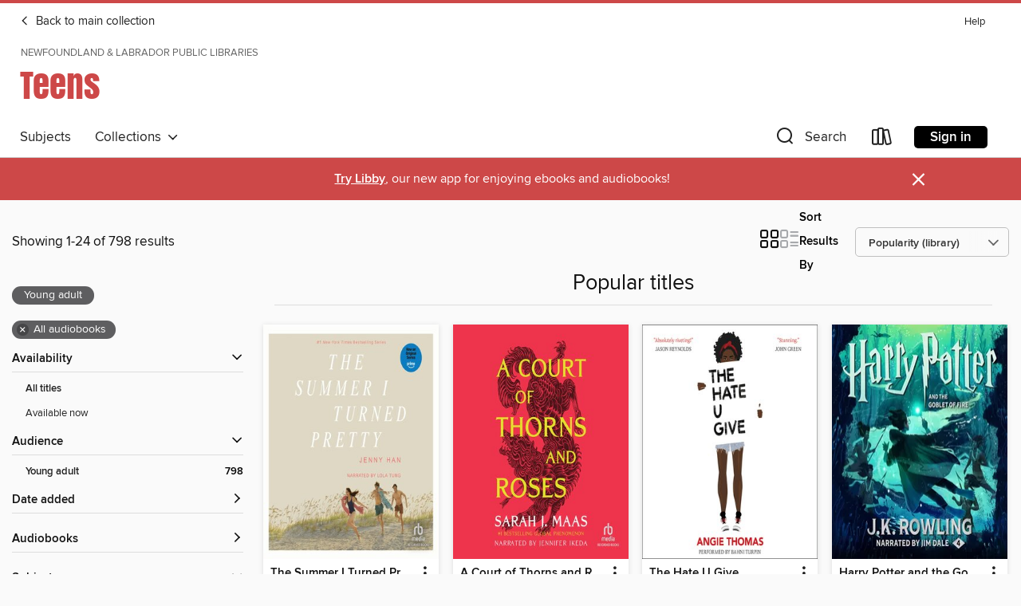

--- FILE ---
content_type: text/html; charset=utf-8
request_url: https://elibrary.overdrive.com/library/teens/collection/76626
body_size: 52869
content:
<!DOCTYPE html>
<html lang="en" dir="ltr" class="no-js">
    <head>
        
    
        
            
        
    

    <meta name="twitter:title" property="og:title" content="Newfoundland &amp; Labrador Public Libraries"/>
    <meta name="twitter:description" property="og:description" content="See the &quot;Popular titles&quot; collection from Newfoundland &amp; Labrador Public Libraries."/>
    <meta name="twitter:image" property="og:image" content="https://thunder.cdn.overdrive.com/logos/crushed/2473.png?1"/>
    <meta property="og:url" content="/library/teens/collection/76626"/>
    <meta name="twitter:card" content="summary" />
    <meta property="og:site_name" content="Newfoundland &amp; Labrador Public Libraries" />
    <meta name="twitter:site" content="@OverDriveLibs" />
    <meta property="og:locale" content="en" />
    <meta name="description" content="See the &quot;Popular titles&quot; collection from Newfoundland &amp; Labrador Public Libraries." />

        <meta http-equiv="X-UA-Compatible" content="IE=edge,chrome=1">
<meta name="viewport" content="width=device-width, initial-scale=1.0 user-scalable=1">





    
        
            
        
        
            
        

        <title>Teens - Popular titles - Newfoundland &amp; Labrador Public Libraries - OverDrive</title>
    


<link rel='shortcut icon' type='image/x-icon' href='https://lightning.od-cdn.com/static/img/favicon.bb86d660d3929b5c0c65389d6a8e8aba.ico' />


    
        <meta name="twitter:title" property="og:title" content="Newfoundland &amp; Labrador Public Libraries"/>
        <meta name="twitter:description" property="og:description" content="Browse, borrow, and enjoy titles from the Newfoundland &amp; Labrador Public Libraries digital collection."/>
        <meta name="twitter:image" property="og:image" content="https://thunder.cdn.overdrive.com/logos/crushed/2473.png?1"/>
        <meta property="og:url" content="/library/teens/collection/76626"/>
        <meta name="twitter:card" content="summary" />
        <meta property="og:site_name" content="Newfoundland &amp; Labrador Public Libraries" />
        <meta name="twitter:site" content="@OverDriveLibs" />
        <meta property="og:locale" content="en" />
        
    



        <link rel="stylesheet" type="text/css" href="https://lightning.od-cdn.com/static/vendor.bundle.min.5eabf64aeb625aca9acda7ccc8bb0256.css" onerror="cdnError(this)" />
        <link rel="stylesheet" type="text/css" href="https://lightning.od-cdn.com/static/app.bundle.min.0daacbc20b85e970d37a37fe3fc3b92b.css" onerror="cdnError(this)" />
        <link rel='shortcut icon' type='image/x-icon' href='https://lightning.od-cdn.com/static/img/favicon.bb86d660d3929b5c0c65389d6a8e8aba.ico' />

        
    <link rel="stylesheet" type="text/css" href="https://lightning.od-cdn.com/static/faceted-media.min.4cf2f9699e20c37ba2839a67bcf88d4d.css" />


        

<link rel="stylesheet" type="text/css" href="/assets/v3/css/45b2cd3100fbdebbdb6e3d5fa7e06ec7/colors.css?primary=%23111&primaryR=17&primaryG=17&primaryB=17&primaryFontColor=%23fff&secondary=%23cd4848&secondaryR=205&secondaryG=72&secondaryB=72&secondaryFontColor=%23fff&bannerIsSecondaryColor=false&defaultColor=%23222">

        <script>
    window.OverDrive = window.OverDrive || {};
    window.OverDrive.colors = {};
    window.OverDrive.colors.primary = "#111";
    window.OverDrive.colors.secondary = "#cd4848";
    window.OverDrive.tenant = 632;
    window.OverDrive.libraryName = "Newfoundland &amp; Labrador Public Libraries";
    window.OverDrive.advantageKey = "";
    window.OverDrive.libraryKey = "elibrary";
    window.OverDrive.accountIds = [-1];
    window.OverDrive.parentAccountKey = "elibrary";
    window.OverDrive.allFeatures = "";
    window.OverDrive.libraryConfigurations = {"autocomplete":{"enabled":true},"content-holds":{"enabled":true},"getACard":{"enabled":false},"backToMainCollectionLink":{"enabled":true},"promoteLibby":{"enabled":true},"switchToLibby":{"enabled":true},"disableOdAppAccess":{"enabled":true},"bannerIsSecondaryColor":{"enabled":false},"lexileScores":{"enabled":true},"atosLevels":{"enabled":true},"gradeLevels":{"enabled":true},"interestLevels":{"enabled":true},"readingHistory":{"enabled":true},"reciprocalLending":{"enabled":true},"OzoneAuthentication":{"enabled":true},"Notifications":{"enabled":true},"kindleFooter":{"enabled":false},"kindleNav":{"enabled":false},"kindleLoanFormatLimit":{"enabled":false},"kindleSearchOffer":{"enabled":false},"kindleLoanOffer":{"enabled":false},"sampleOnlyMode":{},"luckyDayMenuLink":{"enabled":true},"disableWishlist":{"enabled":false},"simplifiedNavigationBar":{"enabled":false},"geo-idc":{"enabled":false},"libby-footer-promo":{"enabled":false}};
    window.OverDrive.mediaItems = {"791233":{"reserveId":"c5bbc136-2168-4dbf-838d-d909f3cc0cec","subjects":[{"id":"127","name":"Young Adult Fiction"}],"bisacCodes":["FIC002000","FIC009010","YAF001000"],"bisac":[{"code":"FIC002000","description":"Fiction / Action & Adventure"},{"code":"FIC009010","description":"Fiction / Fantasy / Contemporary"},{"code":"YAF001000","description":"Young Adult Fiction / Action & Adventure / General "}],"levels":[{"value":"6.8","id":"atos","name":"ATOS"},{"value":"880","id":"lexile","name":"Lexile Score"},{"value":"4-8(MG)","id":"interest-level","name":"Interest Level"},{"low":"400","high":"500","value":"4-5","id":"reading-level","name":"Reading Level"}],"creators":[{"id":218800,"name":"J. K. Rowling","role":"Author","sortName":"Rowling, J. K."},{"id":376160,"name":"Jim Dale","role":"Narrator","sortName":"Dale, Jim"},{"id":2065787,"name":"Olly Moss","role":"Other","sortName":"Moss, Olly"}],"languages":[{"id":"en","name":"English"}],"isBundledChild":false,"ratings":{"maturityLevel":{"id":"youngadult","name":"Young adult"},"naughtyScore":{"id":"YoungAdult","name":"Young adult"}},"constraints":{"isDisneyEulaRequired":false},"reviewCounts":{"premium":3,"publisherSupplier":1},"awards":[{"id":38,"description":"Hugo Award","source":"World Science Fiction Society"},{"id":62,"description":"Listen Up Award","source":"Publishers Weekly"}],"isAvailable":false,"isPreReleaseTitle":false,"estimatedReleaseDate":"2015-11-20T05:00:00Z","sample":{"href":"https://samples.overdrive.com/?crid=C5BBC136-2168-4DBF-838D-D909F3CC0CEC&.epub-sample.overdrive.com"},"publisher":{"id":"188897","name":"Pottermore Publishing"},"series":"Harry Potter","description":"<p>Jim Dale's Grammy Award-winning performance of J.K. Rowling's iconic stories is a listening adventure for the whole family.<br><i>'There will be three tasks, spaced throughout the school year, and they will test the champions in many different...","availableCopies":0,"ownedCopies":2,"luckyDayAvailableCopies":0,"luckyDayOwnedCopies":0,"holdsCount":25,"holdsRatio":13,"estimatedWaitDays":182,"isFastlane":false,"availabilityType":"normal","isRecommendableToLibrary":true,"isOwned":true,"isHoldable":true,"isAdvantageFiltered":false,"visitorEligible":false,"juvenileEligible":false,"youngAdultEligible":false,"contentAccessLevels":0,"classifications":{},"type":{"id":"audiobook","name":"Audiobook"},"covers":{"cover150Wide":{"href":"https://img3.od-cdn.com/ImageType-150/3450-1/{C5BBC136-2168-4DBF-838D-D909F3CC0CEC}IMG150.JPG","height":200,"width":150,"primaryColor":{"hex":"#081F3F","rgb":{"red":8,"green":31,"blue":63}},"isPlaceholderImage":false},"cover300Wide":{"href":"https://img3.od-cdn.com/ImageType-400/3450-1/{C5BBC136-2168-4DBF-838D-D909F3CC0CEC}IMG400.JPG","height":400,"width":300,"primaryColor":{"hex":"#061A3F","rgb":{"red":6,"green":26,"blue":63}},"isPlaceholderImage":false},"cover510Wide":{"href":"https://img1.od-cdn.com/ImageType-100/3450-1/{C5BBC136-2168-4DBF-838D-D909F3CC0CEC}IMG100.JPG","height":680,"width":510,"primaryColor":{"hex":"#0A2948","rgb":{"red":10,"green":41,"blue":72}},"isPlaceholderImage":false}},"id":"791233","firstCreatorName":"J. K. Rowling","firstCreatorId":218800,"firstCreatorSortName":"Rowling, J. K.","title":"Harry Potter and the Goblet of Fire","sortTitle":"Harry Potter and the Goblet of Fire","starRating":4.7,"starRatingCount":13151,"edition":"Unabridged","publishDate":"2015-11-20T00:00:00Z","publishDateText":"11/20/2015","formats":[{"identifiers":[{"type":"ISBN","value":"9781781102664"},{"type":"8","value":"pottermore_audio#9781781102664"}],"rights":[],"fileSize":593470268,"onSaleDateUtc":"2015-11-20T05:00:00+00:00","duration":"20:36:23","hasAudioSynchronizedText":false,"isBundleParent":false,"isbn":"9781781102664","bundledContent":[],"sample":{"href":"https://samples.overdrive.com/?crid=C5BBC136-2168-4DBF-838D-D909F3CC0CEC&.epub-sample.overdrive.com"},"fulfillmentType":"bifocal","id":"audiobook-overdrive","name":"OverDrive Listen audiobook"},{"identifiers":[{"type":"ISBN","value":"9781781102664"},{"type":"8","value":"pottermore_audio#9781781102664"}],"rights":[],"fileSize":593551286,"onSaleDateUtc":"2015-11-20T05:00:00+00:00","partCount":21,"duration":"20:51:14","hasAudioSynchronizedText":false,"isBundleParent":false,"isbn":"9781781102664","bundledContent":[],"sample":{"href":"https://excerpts.cdn.overdrive.com/FormatType-425/3450-1/791233-HarryPotterAndTheGobletOfFire.mp3"},"fulfillmentType":"odm","id":"audiobook-mp3","name":"MP3 audiobook"}],"publisherAccount":{"id":"9532","name":"Pottermore"},"detailedSeries":{"seriesId":1890760,"seriesName":"Harry Potter","readingOrder":"4","rank":163}},"791263":{"reserveId":"759f6d95-bc27-4293-8c7c-e2a9b791dfa1","subjects":[{"id":"127","name":"Young Adult Fiction"}],"bisacCodes":["FIC002000","FIC009010","YAF001000"],"bisac":[{"code":"FIC002000","description":"Fiction / Action & Adventure"},{"code":"FIC009010","description":"Fiction / Fantasy / Contemporary"},{"code":"YAF001000","description":"Young Adult Fiction / Action & Adventure / General "}],"levels":[{"value":"7.2","id":"atos","name":"ATOS"},{"value":"950","id":"lexile","name":"Lexile Score"},{"value":"4-8(MG)","id":"interest-level","name":"Interest Level"},{"low":"500","high":"600","value":"5-6","id":"reading-level","name":"Reading Level"}],"creators":[{"id":218800,"name":"J. K. Rowling","role":"Author","sortName":"Rowling, J. K."},{"id":376160,"name":"Jim Dale","role":"Narrator","sortName":"Dale, Jim"},{"id":2065787,"name":"Olly Moss","role":"Other","sortName":"Moss, Olly"}],"languages":[{"id":"en","name":"English"}],"isBundledChild":false,"ratings":{"maturityLevel":{"id":"youngadult","name":"Young adult"},"naughtyScore":{"id":"YoungAdult","name":"Young adult"}},"constraints":{"isDisneyEulaRequired":false},"reviewCounts":{"premium":3,"publisherSupplier":1},"isAvailable":false,"isPreReleaseTitle":false,"estimatedReleaseDate":"2015-11-20T05:00:00Z","sample":{"href":"https://samples.overdrive.com/?crid=759F6D95-BC27-4293-8C7C-E2A9B791DFA1&.epub-sample.overdrive.com"},"publisher":{"id":"188897","name":"Pottermore Publishing"},"series":"Harry Potter","description":"<p>Jim Dale's Grammy Award-winning performance of J.K. Rowling's iconic stories is a listening adventure for the whole family.<br><i>'You are sharing the Dark Lord's thoughts and emotions. The Headmaster thinks it inadvisable for this to...","availableCopies":0,"ownedCopies":2,"luckyDayAvailableCopies":0,"luckyDayOwnedCopies":0,"holdsCount":69,"holdsRatio":35,"estimatedWaitDays":490,"isFastlane":false,"availabilityType":"normal","isRecommendableToLibrary":true,"isOwned":true,"isHoldable":true,"isAdvantageFiltered":false,"visitorEligible":false,"juvenileEligible":false,"youngAdultEligible":false,"contentAccessLevels":0,"classifications":{},"type":{"id":"audiobook","name":"Audiobook"},"covers":{"cover150Wide":{"href":"https://img1.od-cdn.com/ImageType-150/3450-1/{759F6D95-BC27-4293-8C7C-E2A9B791DFA1}IMG150.JPG","height":200,"width":150,"primaryColor":{"hex":"#0E1937","rgb":{"red":14,"green":25,"blue":55}},"isPlaceholderImage":false},"cover300Wide":{"href":"https://img3.od-cdn.com/ImageType-400/3450-1/{759F6D95-BC27-4293-8C7C-E2A9B791DFA1}IMG400.JPG","height":400,"width":300,"primaryColor":{"hex":"#0F132C","rgb":{"red":15,"green":19,"blue":44}},"isPlaceholderImage":false},"cover510Wide":{"href":"https://img3.od-cdn.com/ImageType-100/3450-1/{759F6D95-BC27-4293-8C7C-E2A9B791DFA1}IMG100.JPG","height":680,"width":510,"primaryColor":{"hex":"#0B1127","rgb":{"red":11,"green":17,"blue":39}},"isPlaceholderImage":false}},"id":"791263","firstCreatorName":"J. K. Rowling","firstCreatorId":218800,"firstCreatorSortName":"Rowling, J. K.","title":"Harry Potter and the Order of the Phoenix","sortTitle":"Harry Potter and the Order of the Phoenix","starRating":4.7,"starRatingCount":12141,"edition":"Unabridged","publishDate":"2015-11-20T00:00:00Z","publishDateText":"11/20/2015","formats":[{"identifiers":[{"type":"ISBN","value":"9781781102671"},{"type":"8","value":"pottermore_audio#9781781102671"}],"rights":[],"fileSize":762713224,"onSaleDateUtc":"2015-11-20T05:00:00+00:00","duration":"26:28:57","hasAudioSynchronizedText":false,"isBundleParent":false,"isbn":"9781781102671","bundledContent":[],"sample":{"href":"https://samples.overdrive.com/?crid=759F6D95-BC27-4293-8C7C-E2A9B791DFA1&.epub-sample.overdrive.com"},"fulfillmentType":"bifocal","id":"audiobook-overdrive","name":"OverDrive Listen audiobook"},{"identifiers":[{"type":"ISBN","value":"9781781102671"},{"type":"8","value":"pottermore_audio#9781781102671"}],"rights":[],"fileSize":762850584,"onSaleDateUtc":"2015-11-20T05:00:00+00:00","partCount":39,"duration":"26:28:41","hasAudioSynchronizedText":false,"isBundleParent":false,"isbn":"9781781102671","bundledContent":[],"sample":{"href":"https://excerpts.cdn.overdrive.com/FormatType-425/3450-1/791263-HarryPotterAndTheOrderOfThePhoenix.mp3"},"fulfillmentType":"odm","id":"audiobook-mp3","name":"MP3 audiobook"}],"publisherAccount":{"id":"9532","name":"Pottermore"},"detailedSeries":{"seriesId":1890760,"seriesName":"Harry Potter","readingOrder":"5","rank":216}},"791288":{"reserveId":"80d2387c-2866-4a47-b7a8-a596425932fa","subjects":[{"id":"127","name":"Young Adult Fiction"}],"bisacCodes":["FIC002000","FIC009010","YAF001000"],"bisac":[{"code":"FIC002000","description":"Fiction / Action & Adventure"},{"code":"FIC009010","description":"Fiction / Fantasy / Contemporary"},{"code":"YAF001000","description":"Young Adult Fiction / Action & Adventure / General "}],"levels":[{"value":"7.2","id":"atos","name":"ATOS"},{"value":"920","id":"lexile","name":"Lexile Score"},{"value":"6-12(MG+)","id":"interest-level","name":"Interest Level"},{"low":"400","high":"600","value":"4-6","id":"reading-level","name":"Reading Level"}],"creators":[{"id":218800,"name":"J. K. Rowling","role":"Author","sortName":"Rowling, J. K."},{"id":376160,"name":"Jim Dale","role":"Narrator","sortName":"Dale, Jim"},{"id":2065787,"name":"Olly Moss","role":"Other","sortName":"Moss, Olly"}],"languages":[{"id":"en","name":"English"}],"isBundledChild":false,"ratings":{"maturityLevel":{"id":"youngadult","name":"Young adult"},"naughtyScore":{"id":"YoungAdult","name":"Young adult"}},"constraints":{"isDisneyEulaRequired":false},"reviewCounts":{"premium":3,"publisherSupplier":1},"awards":[{"id":62,"description":"Listen Up Award","source":"Publishers Weekly"},{"id":105,"description":"Best Fiction for Young Adults","source":"Young Adult Library Services Association"}],"isAvailable":false,"isPreReleaseTitle":false,"estimatedReleaseDate":"2015-11-20T05:00:00Z","sample":{"href":"https://samples.overdrive.com/?crid=80D2387C-2866-4A47-B7A8-A596425932FA&.epub-sample.overdrive.com"},"publisher":{"id":"188897","name":"Pottermore Publishing"},"series":"Harry Potter","description":"<p>Jim Dale's Grammy Award-winning performance of J.K. Rowling's iconic stories is a listening adventure for the whole family.<br><i>There it was, hanging in the sky above the school: the blazing green skull with a serpent tongue, the mark Death...","availableCopies":0,"ownedCopies":2,"luckyDayAvailableCopies":0,"luckyDayOwnedCopies":0,"holdsCount":49,"holdsRatio":25,"estimatedWaitDays":350,"isFastlane":false,"availabilityType":"normal","isRecommendableToLibrary":true,"isOwned":true,"isHoldable":true,"isAdvantageFiltered":false,"visitorEligible":false,"juvenileEligible":false,"youngAdultEligible":false,"contentAccessLevels":0,"classifications":{},"type":{"id":"audiobook","name":"Audiobook"},"covers":{"cover150Wide":{"href":"https://img2.od-cdn.com/ImageType-150/3450-1/{80D2387C-2866-4A47-B7A8-A596425932FA}IMG150.JPG","height":200,"width":150,"primaryColor":{"hex":"#031A08","rgb":{"red":3,"green":26,"blue":8}},"isPlaceholderImage":false},"cover300Wide":{"href":"https://img3.od-cdn.com/ImageType-400/3450-1/{80D2387C-2866-4A47-B7A8-A596425932FA}IMG400.JPG","height":400,"width":300,"primaryColor":{"hex":"#021706","rgb":{"red":2,"green":23,"blue":6}},"isPlaceholderImage":false},"cover510Wide":{"href":"https://img3.od-cdn.com/ImageType-100/3450-1/{80D2387C-2866-4A47-B7A8-A596425932FA}IMG100.JPG","height":680,"width":510,"primaryColor":{"hex":"#021905","rgb":{"red":2,"green":25,"blue":5}},"isPlaceholderImage":false}},"id":"791288","firstCreatorName":"J. K. Rowling","firstCreatorId":218800,"firstCreatorSortName":"Rowling, J. K.","title":"Harry Potter and the Half-Blood Prince","sortTitle":"Harry Potter and the HalfBlood Prince","starRating":4.7,"starRatingCount":11191,"edition":"Unabridged","publishDate":"2015-11-20T00:00:00Z","publishDateText":"11/20/2015","formats":[{"identifiers":[{"type":"ISBN","value":"9781781102688"},{"type":"8","value":"pottermore_audio#9781781102688"}],"rights":[],"fileSize":533794264,"onSaleDateUtc":"2015-11-20T05:00:00+00:00","duration":"18:32:04","hasAudioSynchronizedText":false,"isBundleParent":false,"isbn":"9781781102688","bundledContent":[],"sample":{"href":"https://samples.overdrive.com/?crid=80D2387C-2866-4A47-B7A8-A596425932FA&.epub-sample.overdrive.com"},"fulfillmentType":"bifocal","id":"audiobook-overdrive","name":"OverDrive Listen audiobook"},{"identifiers":[{"type":"ISBN","value":"9781781102688"},{"type":"8","value":"pottermore_audio#9781781102688"}],"rights":[],"fileSize":533863124,"onSaleDateUtc":"2015-11-20T05:00:00+00:00","partCount":18,"duration":"18:39:55","hasAudioSynchronizedText":false,"isBundleParent":false,"isbn":"9781781102688","bundledContent":[],"sample":{"href":"https://excerpts.cdn.overdrive.com/FormatType-425/3450-1/791288-HarryPotterAndTheHalf-BloodPrince.mp3"},"fulfillmentType":"odm","id":"audiobook-mp3","name":"MP3 audiobook"}],"publisherAccount":{"id":"9532","name":"Pottermore"},"detailedSeries":{"seriesId":1890760,"seriesName":"Harry Potter","readingOrder":"6","rank":269}},"791318":{"reserveId":"a218dbcf-48dc-4668-91ce-0fc1cd4ac5f1","subjects":[{"id":"127","name":"Young Adult Fiction"}],"bisacCodes":["FIC002000","FIC009010","YAF001000"],"bisac":[{"code":"FIC002000","description":"Fiction / Action & Adventure"},{"code":"FIC009010","description":"Fiction / Fantasy / Contemporary"},{"code":"YAF001000","description":"Young Adult Fiction / Action & Adventure / General "}],"levels":[{"value":"6.9","id":"atos","name":"ATOS"},{"value":"880","id":"lexile","name":"Lexile Score"},{"value":"6-12(MG+)","id":"interest-level","name":"Interest Level"},{"low":"400","high":"500","value":"4-5","id":"reading-level","name":"Reading Level"}],"creators":[{"id":218800,"name":"J. K. Rowling","role":"Author","sortName":"Rowling, J. K."},{"id":376160,"name":"Jim Dale","role":"Narrator","sortName":"Dale, Jim"},{"id":2065787,"name":"Olly Moss","role":"Other","sortName":"Moss, Olly"}],"languages":[{"id":"en","name":"English"}],"isBundledChild":false,"ratings":{"maturityLevel":{"id":"youngadult","name":"Young adult"},"naughtyScore":{"id":"YoungAdult","name":"Young adult"}},"constraints":{"isDisneyEulaRequired":false},"reviewCounts":{"premium":3,"publisherSupplier":1},"awards":[{"id":37,"description":"Nebula Award","source":"Science Fiction and Fantasy Writers of America"}],"isAvailable":false,"isPreReleaseTitle":false,"estimatedReleaseDate":"2015-11-20T05:00:00Z","sample":{"href":"https://samples.overdrive.com/?crid=A218DBCF-48DC-4668-91CE-0FC1CD4AC5F1&.epub-sample.overdrive.com"},"publisher":{"id":"188897","name":"Pottermore Publishing"},"series":"Harry Potter","description":"<p>Jim Dale's Grammy Award-winning performance of J.K. Rowling's iconic stories is a listening adventure for the whole family.<br><i>'Give me Harry Potter,' said Voldemort's voice, 'and none shall be harmed. Give me Harry Potter, and I shall...","availableCopies":0,"ownedCopies":4,"luckyDayAvailableCopies":0,"luckyDayOwnedCopies":0,"holdsCount":10,"holdsRatio":3,"estimatedWaitDays":39,"isFastlane":false,"availabilityType":"normal","isRecommendableToLibrary":true,"isOwned":true,"isHoldable":true,"isAdvantageFiltered":false,"visitorEligible":false,"juvenileEligible":false,"youngAdultEligible":false,"contentAccessLevels":0,"classifications":{},"type":{"id":"audiobook","name":"Audiobook"},"covers":{"cover150Wide":{"href":"https://img3.od-cdn.com/ImageType-150/3450-1/{A218DBCF-48DC-4668-91CE-0FC1CD4AC5F1}IMG150.JPG","height":200,"width":150,"primaryColor":{"hex":"#2B5062","rgb":{"red":43,"green":80,"blue":98}},"isPlaceholderImage":false},"cover300Wide":{"href":"https://img1.od-cdn.com/ImageType-400/3450-1/{A218DBCF-48DC-4668-91CE-0FC1CD4AC5F1}IMG400.JPG","height":400,"width":300,"primaryColor":{"hex":"#346875","rgb":{"red":52,"green":104,"blue":117}},"isPlaceholderImage":false},"cover510Wide":{"href":"https://img2.od-cdn.com/ImageType-100/3450-1/{A218DBCF-48DC-4668-91CE-0FC1CD4AC5F1}IMG100.JPG","height":680,"width":510,"primaryColor":{"hex":"#2E5F70","rgb":{"red":46,"green":95,"blue":112}},"isPlaceholderImage":false}},"id":"791318","firstCreatorName":"J. K. Rowling","firstCreatorId":218800,"firstCreatorSortName":"Rowling, J. K.","title":"Harry Potter and the Deathly Hallows","sortTitle":"Harry Potter and the Deathly Hallows","starRating":4.7,"starRatingCount":11652,"edition":"Unabridged","publishDate":"2015-11-20T00:00:00Z","publishDateText":"11/20/2015","formats":[{"identifiers":[{"type":"ISBN","value":"9781781102695"},{"type":"8","value":"pottermore_audio#9781781102695"}],"rights":[],"fileSize":622246131,"onSaleDateUtc":"2015-11-20T05:00:00+00:00","duration":"21:36:20","hasAudioSynchronizedText":false,"isBundleParent":false,"isbn":"9781781102695","bundledContent":[],"sample":{"href":"https://samples.overdrive.com/?crid=A218DBCF-48DC-4668-91CE-0FC1CD4AC5F1&.epub-sample.overdrive.com"},"fulfillmentType":"bifocal","id":"audiobook-overdrive","name":"OverDrive Listen audiobook"},{"identifiers":[{"type":"ISBN","value":"9781781102695"},{"type":"8","value":"pottermore_audio#9781781102695"}],"rights":[],"fileSize":622329993,"onSaleDateUtc":"2015-11-20T05:00:00+00:00","partCount":22,"duration":"21:48:13","hasAudioSynchronizedText":false,"isBundleParent":false,"isbn":"9781781102695","bundledContent":[],"sample":{"href":"https://excerpts.cdn.overdrive.com/FormatType-425/3450-1/791318-HarryPotterAndTheDeathlyHallows.mp3"},"fulfillmentType":"odm","id":"audiobook-mp3","name":"MP3 audiobook"}],"publisherAccount":{"id":"9532","name":"Pottermore"},"detailedSeries":{"seriesId":1890760,"seriesName":"Harry Potter","readingOrder":"7","rank":322}},"1381763":{"reserveId":"75d09028-cd00-49a8-ad4d-68bb7633d686","subjects":[{"id":"127","name":"Young Adult Fiction"},{"id":"129","name":"Young Adult Literature"}],"bisacCodes":["YAF018000","YAF058050","YAF058110"],"bisac":[{"code":"YAF018000","description":"Young Adult Fiction / Family / General"},{"code":"YAF058050","description":"YOUNG ADULT FICTION / Social Themes / Death, Grief, Bereavement"},{"code":"YAF058110","description":"Young Adult Fiction / Social Themes / Emotions & Feelings "}],"levels":[{"value":"600","id":"lexile","name":"Lexile Score"},{"low":"200","high":"300","value":"2-3","id":"reading-level","name":"Reading Level"}],"creators":[{"id":629339,"name":"E. Lockhart","role":"Author","sortName":"Lockhart, E."},{"id":166288,"name":"Ariadne Meyers","role":"Narrator","sortName":"Meyers, Ariadne"}],"languages":[{"id":"en","name":"English"}],"imprint":{"id":"9876","name":"Listening Library"},"isBundledChild":false,"ratings":{"maturityLevel":{"id":"youngadult","name":"Young adult"},"naughtyScore":{"id":"YoungAdult","name":"Young adult"}},"constraints":{"isDisneyEulaRequired":false},"reviewCounts":{"premium":3,"publisherSupplier":22},"awards":[{"id":96,"description":"Amazing Audiobooks for Young Adults","source":"Young Adult Library Services Association"},{"id":105,"description":"Best Fiction for Young Adults","source":"Young Adult Library Services Association"},{"id":122,"description":"Earphones Award","source":"AudioFile"}],"isAvailable":false,"isPreReleaseTitle":false,"estimatedReleaseDate":"2014-05-13T04:00:00Z","sample":{"href":"https://samples.overdrive.com/?crid=75D09028-CD00-49A8-AD4D-68BB7633D686&.epub-sample.overdrive.com"},"publisher":{"id":"1686","name":"Books on Tape"},"series":"We Were Liars","description":"<b>COMING SOON AS THE ORIGINAL STREAMING SERIES <i>WE WERE LIARS</i><br>#1 <i>NEW YORK TIMES</i> BESTSELLER &bull; A <i>KIRKUS REVIEWS</i> BEST YOUNG ADULT BOOK OF THE CENTURY &bull; The modern, sophisticated suspense novel that became a runaway...","availableCopies":0,"ownedCopies":1,"luckyDayAvailableCopies":0,"luckyDayOwnedCopies":0,"holdsCount":27,"holdsRatio":27,"estimatedWaitDays":392,"isFastlane":false,"availabilityType":"normal","isRecommendableToLibrary":true,"isOwned":true,"isHoldable":true,"isAdvantageFiltered":false,"visitorEligible":false,"juvenileEligible":false,"youngAdultEligible":false,"contentAccessLevels":0,"classifications":{},"type":{"id":"audiobook","name":"Audiobook"},"covers":{"cover150Wide":{"href":"https://img3.od-cdn.com/ImageType-150/1191-1/{75D09028-CD00-49A8-AD4D-68BB7633D686}IMG150.JPG","height":200,"width":150,"primaryColor":{"hex":"#D9E2E7","rgb":{"red":217,"green":226,"blue":231}},"isPlaceholderImage":false},"cover300Wide":{"href":"https://img3.od-cdn.com/ImageType-400/1191-1/{75D09028-CD00-49A8-AD4D-68BB7633D686}IMG400.JPG","height":400,"width":300,"primaryColor":{"hex":"#D6E0E2","rgb":{"red":214,"green":224,"blue":226}},"isPlaceholderImage":false},"cover510Wide":{"href":"https://img1.od-cdn.com/ImageType-100/1191-1/{75D09028-CD00-49A8-AD4D-68BB7633D686}IMG100.JPG","height":680,"width":510,"primaryColor":{"hex":"#D7E1E3","rgb":{"red":215,"green":225,"blue":227}},"isPlaceholderImage":false}},"id":"1381763","firstCreatorName":"E. Lockhart","firstCreatorId":629339,"firstCreatorSortName":"Lockhart, E.","title":"We Were Liars","sortTitle":"We Were Liars","starRating":3.7,"starRatingCount":2794,"edition":"Unabridged","publishDate":"2014-05-13T00:00:00Z","publishDateText":"05/13/2014","formats":[{"identifiers":[{"type":"ISBN","value":"9780804168403"},{"type":"8","value":"penguinrandomhouse_audio#9780804168403"},{"type":"LibraryISBN","value":"9780804168427"}],"rights":[],"fileSize":185894450,"onSaleDateUtc":"2014-05-13T04:00:00+00:00","duration":"06:27:16","hasAudioSynchronizedText":false,"isBundleParent":false,"isbn":"9780804168427","bundledContent":[],"sample":{"href":"https://samples.overdrive.com/?crid=75D09028-CD00-49A8-AD4D-68BB7633D686&.epub-sample.overdrive.com"},"fulfillmentType":"bifocal","id":"audiobook-overdrive","name":"OverDrive Listen audiobook"},{"identifiers":[{"type":"ISBN","value":"9780804168403"},{"type":"8","value":"penguinrandomhouse_audio#9780804168403"},{"type":"LibraryISBN","value":"9780804168427"}],"rights":[],"fileSize":185915568,"onSaleDateUtc":"2014-05-13T04:00:00+00:00","partCount":5,"duration":"06:27:14","hasAudioSynchronizedText":false,"isBundleParent":false,"isbn":"9780804168427","bundledContent":[],"sample":{"href":"https://excerpts.cdn.overdrive.com/FormatType-425/1191-1/1381763-WeWereLiars.mp3"},"fulfillmentType":"odm","id":"audiobook-mp3","name":"MP3 audiobook"}],"publisherAccount":{"id":"2792","name":"Books on Tape"},"detailedSeries":{"seriesId":1448371,"seriesName":"We Were Liars","readingOrder":"1","rank":13}},"2197219":{"reserveId":"10600828-95fd-4b77-b578-c6d767c6da3f","subjects":[{"id":"24","name":"Fantasy"},{"id":"77","name":"Romance"},{"id":"127","name":"Young Adult Fiction"}],"bisacCodes":["FIC009020","FIC009090"],"bisac":[{"code":"FIC009020","description":"Fiction / Fantasy / Epic"},{"code":"FIC009090","description":"Fiction / Fantasy / Romantic "}],"levels":[{"value":"880","id":"lexile","name":"Lexile Score"},{"low":"400","high":"500","value":"4-5","id":"reading-level","name":"Reading Level"}],"creators":[{"id":614706,"name":"Sarah J. Maas","role":"Author","sortName":"Maas, Sarah J."},{"id":352630,"name":"Jennifer Ikeda","role":"Narrator","sortName":"Ikeda, Jennifer"}],"languages":[{"id":"en","name":"English"}],"imprint":{"id":"198517","name":"Recorded Books"},"isBundledChild":false,"ratings":{"maturityLevel":{"id":"youngadult","name":"Young adult"},"naughtyScore":{"id":"YoungAdult","name":"Young adult"}},"constraints":{"isDisneyEulaRequired":false},"reviewCounts":{"premium":1,"publisherSupplier":0},"awards":[{"id":79,"description":"Children's Choices Selection","source":"International Reading Association & The Children's Book Council"}],"isAvailable":false,"isPreReleaseTitle":false,"estimatedReleaseDate":"2015-05-05T04:00:00Z","sample":{"href":"https://samples.overdrive.com/?crid=10600828-95FD-4B77-B578-C6D767C6DA3F&.epub-sample.overdrive.com"},"publisher":{"id":"223131","name":"Recorded Books, Inc."},"series":"A Court of Thorns and Roses","description":"#1 BESTSELLING GLOBAL PHENOMENON<br/>From #1 New York Times bestselling author Sarah J. Maas comes a seductive, breathtaking book that blends romance, adventure, and faerie lore into an unforgettable read.<br/>When nineteen-year-old huntress...","availableCopies":0,"ownedCopies":4,"luckyDayAvailableCopies":0,"luckyDayOwnedCopies":0,"holdsCount":32,"holdsRatio":8,"estimatedWaitDays":116,"isFastlane":false,"availabilityType":"normal","isRecommendableToLibrary":true,"isOwned":true,"isHoldable":true,"isAdvantageFiltered":false,"visitorEligible":false,"juvenileEligible":false,"youngAdultEligible":false,"contentAccessLevels":0,"classifications":{},"type":{"id":"audiobook","name":"Audiobook"},"covers":{"cover150Wide":{"href":"https://img3.od-cdn.com/ImageType-150/1694-1/{10600828-95FD-4B77-B578-C6D767C6DA3F}IMG150.JPG","height":200,"width":150,"primaryColor":{"hex":"#EE344C","rgb":{"red":238,"green":52,"blue":76}},"isPlaceholderImage":false},"cover300Wide":{"href":"https://img2.od-cdn.com/ImageType-400/1694-1/{10600828-95FD-4B77-B578-C6D767C6DA3F}IMG400.JPG","height":400,"width":300,"primaryColor":{"hex":"#EE344C","rgb":{"red":238,"green":52,"blue":76}},"isPlaceholderImage":false},"cover510Wide":{"href":"https://img2.od-cdn.com/ImageType-100/1694-1/{10600828-95FD-4B77-B578-C6D767C6DA3F}IMG100.JPG","height":680,"width":510,"primaryColor":{"hex":"#EE344C","rgb":{"red":238,"green":52,"blue":76}},"isPlaceholderImage":false}},"id":"2197219","firstCreatorName":"Sarah J. Maas","firstCreatorId":614706,"firstCreatorSortName":"Maas, Sarah J.","title":"A Court of Thorns and Roses","sortTitle":"Court of Thorns and Roses","starRating":4.1,"starRatingCount":2615,"edition":"Unabridged","publishDate":"2015-05-05T00:00:00Z","publishDateText":"05/05/2015","formats":[{"identifiers":[{"type":"ISBN","value":"9781490676623"},{"type":"PublisherCatalogNumber","value":"5011277"},{"type":"8","value":"recordedbooks_audio#9781490676623"},{"type":"LibraryISBN","value":"9781490640747"}],"rights":[],"fileSize":464661101,"onSaleDateUtc":"2015-05-05T04:00:00+00:00","duration":"16:08:02","hasAudioSynchronizedText":false,"isBundleParent":false,"isbn":"9781490640747","bundledContent":[],"sample":{"href":"https://samples.overdrive.com/?crid=10600828-95FD-4B77-B578-C6D767C6DA3F&.epub-sample.overdrive.com"},"fulfillmentType":"bifocal","id":"audiobook-overdrive","name":"OverDrive Listen audiobook"},{"identifiers":[{"type":"ISBN","value":"9781490676623"},{"type":"PublisherCatalogNumber","value":"5011277"},{"type":"8","value":"recordedbooks_audio#9781490676623"},{"type":"LibraryISBN","value":"9781490640747"}],"rights":[],"fileSize":464720242,"onSaleDateUtc":"2015-05-05T04:00:00+00:00","partCount":14,"duration":"16:07:56","hasAudioSynchronizedText":false,"isBundleParent":false,"isbn":"9781490640747","bundledContent":[],"sample":{"href":"https://excerpts.cdn.overdrive.com/FormatType-425/1694-1/2197219-ACourtOfThornsAndRoses.mp3"},"fulfillmentType":"odm","id":"audiobook-mp3","name":"MP3 audiobook"}],"publisherAccount":{"id":"4295","name":"Recorded Books, LLC"},"detailedSeries":{"seriesId":507388,"seriesName":"A Court of Thorns and Roses","readingOrder":"1","rank":3}},"2985772":{"reserveId":"97554e73-7d06-403d-900e-315eea4ec250","subjects":[{"id":"127","name":"Young Adult Fiction"}],"bisacCodes":["YAF046120","YAF058110","YAF058190"],"bisac":[{"code":"YAF046120","description":"YOUNG ADULT FICTION / African American & Black"},{"code":"YAF058110","description":"Young Adult Fiction / Social Themes / Emotions & Feelings "},{"code":"YAF058190","description":"Young Adult Fiction / Social Themes / Prejudice & Racism "}],"levels":[{"value":"3.9","id":"atos","name":"ATOS"},{"value":"590","id":"lexile","name":"Lexile Score"},{"value":"9-12(UG)","id":"interest-level","name":"Interest Level"},{"low":"200","high":"300","value":"2-3","id":"reading-level","name":"Reading Level"}],"creators":[{"id":1223483,"name":"Angie Thomas","role":"Author","sortName":"Thomas, Angie"},{"id":357834,"name":"Bahni Turpin","role":"Narrator","sortName":"Turpin, Bahni"}],"languages":[{"id":"en","name":"English"}],"imprint":{"id":"4064","name":"Balzer + Bray"},"isBundledChild":false,"ratings":{"maturityLevel":{"id":"youngadult","name":"Young adult"},"naughtyScore":{"id":"YoungAdult","name":"Young adult"}},"constraints":{"isDisneyEulaRequired":false},"reviewCounts":{"premium":8,"publisherSupplier":0},"awards":[{"id":18,"description":"Audie Award","source":"Audio Publishers Association"},{"id":20,"description":"Coretta Scott King Award Honor Book","source":"American Library Association"},{"id":22,"description":"Michael L. Printz Award Honor Book","source":"American Library Association"},{"id":47,"description":"Romantic Times Reviewers' Choice Award Nominee - Best Book","source":"Romantic Times BOOKreviews Magazine"},{"id":72,"description":"Odyssey Award","source":"American Library Association"},{"id":91,"description":"William C. Morris Debut Young Adult Award","source":"Young Adult Library Services Association"},{"id":96,"description":"Amazing Audiobooks for Young Adults","source":"Young Adult Library Services Association"}],"isAvailable":true,"isPreReleaseTitle":false,"estimatedReleaseDate":"2017-02-28T05:00:00Z","sample":{"href":"https://samples.overdrive.com/?crid=97554e73-7d06-403d-900e-315eea4ec250&.epub-sample.overdrive.com"},"publisher":{"id":"582","name":"HarperCollins"},"series":"The Hate U Give","description":"<p><strong>8 starred reviews · Goodreads Choice Awards Best of the Best</strong> <strong> · </strong><strong>William C. Morris Award Winner · National Book Award Longlist · Printz Honor Book · Coretta Scott King Honor Book · #1 New York Times...","availableCopies":1,"ownedCopies":3,"luckyDayAvailableCopies":0,"luckyDayOwnedCopies":0,"holdsCount":0,"holdsRatio":0,"estimatedWaitDays":5,"isFastlane":false,"availabilityType":"normal","isRecommendableToLibrary":true,"isOwned":true,"isHoldable":true,"isAdvantageFiltered":false,"visitorEligible":false,"juvenileEligible":false,"youngAdultEligible":false,"contentAccessLevels":0,"classifications":{},"type":{"id":"audiobook","name":"Audiobook"},"covers":{"cover150Wide":{"href":"https://img2.od-cdn.com/ImageType-150/0293-1/975/54E/73/{97554E73-7D06-403D-900E-315EEA4EC250}Img150.jpg","height":200,"width":150,"primaryColor":{"hex":"#FEFFFF","rgb":{"red":254,"green":255,"blue":255}},"isPlaceholderImage":false},"cover300Wide":{"href":"https://img1.od-cdn.com/ImageType-400/0293-1/975/54E/73/{97554E73-7D06-403D-900E-315EEA4EC250}Img400.jpg","height":400,"width":300,"primaryColor":{"hex":"#FFFFFF","rgb":{"red":255,"green":255,"blue":255}},"isPlaceholderImage":false},"cover510Wide":{"href":"https://img2.od-cdn.com/ImageType-100/0293-1/{97554E73-7D06-403D-900E-315EEA4EC250}Img100.jpg","height":680,"width":510,"primaryColor":{"hex":"#E5E5E5","rgb":{"red":229,"green":229,"blue":229}},"isPlaceholderImage":false}},"id":"2985772","firstCreatorName":"Angie Thomas","firstCreatorId":1223483,"firstCreatorSortName":"Thomas, Angie","title":"The Hate U Give","sortTitle":"Hate U Give","starRating":4.5,"starRatingCount":6260,"edition":"Unabridged","publishDate":"2017-02-28T00:00:00Z","publishDateText":"02/28/2017","formats":[{"identifiers":[{"type":"ISBN","value":"9780062677082"}],"rights":[],"fileSize":340923657,"onSaleDateUtc":"2017-02-28T05:00:00+00:00","duration":"11:50:15","hasAudioSynchronizedText":false,"isBundleParent":false,"isbn":"9780062677082","bundledContent":[],"sample":{"href":"https://samples.overdrive.com/?crid=97554e73-7d06-403d-900e-315eea4ec250&.epub-sample.overdrive.com"},"fulfillmentType":"bifocal","id":"audiobook-overdrive","name":"OverDrive Listen audiobook"},{"identifiers":[{"type":"ISBN","value":"9780062677082"}],"rights":[],"fileSize":340961936,"onSaleDateUtc":"2017-02-28T05:00:00+00:00","partCount":11,"duration":"11:53:15","hasAudioSynchronizedText":false,"isBundleParent":false,"isbn":"9780062677082","bundledContent":[],"sample":{"href":"https://excerpts.cdn.overdrive.com/FormatType-425/0293-1/2985772-TheHateUGive.mp3"},"fulfillmentType":"odm","id":"audiobook-mp3","name":"MP3 audiobook"}],"publisherAccount":{"id":"436","name":"HarperCollins Publishers Inc."},"detailedSeries":{"seriesId":544098,"seriesName":"The Hate U Give","readingOrder":"1","rank":11}},"4814816":{"reserveId":"2d1f463f-3ba5-4f20-a3f0-010e83b679fc","subjects":[{"id":"86","name":"Suspense"},{"id":"100","name":"Thriller"},{"id":"127","name":"Young Adult Fiction"},{"id":"129","name":"Young Adult Literature"}],"bisacCodes":["YAF029000","YAF058190","YAF062000"],"bisac":[{"code":"YAF029000","description":"Young Adult Fiction / Law & Crime "},{"code":"YAF058190","description":"Young Adult Fiction / Social Themes / Prejudice & Racism "},{"code":"YAF062000","description":"Young Adult Fiction / Thrillers & Suspense "}],"levels":[{"value":"700","id":"lexile","name":"Lexile Score"},{"low":"300","high":"300","value":"3","id":"reading-level","name":"Reading Level"}],"creators":[{"id":1853605,"name":"Holly Jackson","role":"Author","sortName":"Jackson, Holly"},{"id":1277709,"name":"Bailey Carr","role":"Narrator","sortName":"Carr, Bailey"},{"id":300071,"name":"Marisa Calin","role":"Narrator","sortName":"Calin, Marisa"},{"id":698516,"name":"Michael Crouch","role":"Narrator","sortName":"Crouch, Michael"},{"id":2124855,"name":"Gopal Divan","role":"Narrator","sortName":"Divan, Gopal"},{"id":19149,"name":"Robert Fass","role":"Narrator","sortName":"Fass, Robert"},{"id":110766,"name":"Kevin R. Free","role":"Narrator","sortName":"Free, Kevin R."},{"id":1144475,"name":"Sean Patrick Hopkins","role":"Narrator","sortName":"Hopkins, Sean Patrick"},{"id":467741,"name":"Carol Monda","role":"Narrator","sortName":"Monda, Carol"},{"id":956916,"name":"Patricia Santomasso","role":"Narrator","sortName":"Santomasso, Patricia"},{"id":2124856,"name":"Shezi Sardar","role":"Narrator","sortName":"Sardar, Shezi"},{"id":2124857,"name":"Amanda Thickpenny","role":"Narrator","sortName":"Thickpenny, Amanda"},{"id":591299,"name":"Various","role":"Narrator","sortName":"Various"}],"languages":[{"id":"en","name":"English"}],"imprint":{"id":"9876","name":"Listening Library"},"isBundledChild":false,"ratings":{"maturityLevel":{"id":"youngadult","name":"Young adult"},"naughtyScore":{"id":"YoungAdult","name":"Young adult"}},"constraints":{"isDisneyEulaRequired":false},"reviewCounts":{"premium":5,"publisherSupplier":0},"awards":[{"id":96,"description":"Amazing Audiobooks for Young Adults","source":"Young Adult Library Services Association"}],"isAvailable":false,"isPreReleaseTitle":false,"estimatedReleaseDate":"2020-02-04T05:00:00Z","sample":{"href":"https://samples.overdrive.com/?crid=2d1f463f-3ba5-4f20-a3f0-010e83b679fc&.epub-sample.overdrive.com"},"publisher":{"id":"1686","name":"Books on Tape"},"series":"A Good Girl's Guide to Murder","description":"<b>THE MUST-READ MULTIMILLION BESTSELLING MYSTERY SERIES<b>&mdash;</b>NOW ON NETFLIX! This is the story about an investigation turned obsession, full of twists and turns and with an ending you'll never expect. </b><br>Everyone in Fairview knows...","availableCopies":0,"ownedCopies":3,"luckyDayAvailableCopies":0,"luckyDayOwnedCopies":0,"holdsCount":3,"holdsRatio":1,"estimatedWaitDays":19,"isFastlane":false,"availabilityType":"normal","isRecommendableToLibrary":true,"isOwned":true,"isHoldable":true,"isAdvantageFiltered":false,"visitorEligible":false,"juvenileEligible":false,"youngAdultEligible":false,"contentAccessLevels":0,"classifications":{},"type":{"id":"audiobook","name":"Audiobook"},"covers":{"cover150Wide":{"href":"https://img3.od-cdn.com/ImageType-150/1191-1/{2D1F463F-3BA5-4F20-A3F0-010E83B679FC}IMG150.JPG","height":200,"width":150,"primaryColor":{"hex":"#2C3A29","rgb":{"red":44,"green":58,"blue":41}},"isPlaceholderImage":false},"cover300Wide":{"href":"https://img1.od-cdn.com/ImageType-400/1191-1/{2D1F463F-3BA5-4F20-A3F0-010E83B679FC}IMG400.JPG","height":400,"width":300,"primaryColor":{"hex":"#2E3B2A","rgb":{"red":46,"green":59,"blue":42}},"isPlaceholderImage":false},"cover510Wide":{"href":"https://img2.od-cdn.com/ImageType-100/1191-1/{2D1F463F-3BA5-4F20-A3F0-010E83B679FC}IMG100.JPG","height":680,"width":510,"primaryColor":{"hex":"#2B3628","rgb":{"red":43,"green":54,"blue":40}},"isPlaceholderImage":false}},"id":"4814816","firstCreatorName":"Holly Jackson","firstCreatorId":1853605,"firstCreatorSortName":"Jackson, Holly","title":"A Good Girl's Guide to Murder","sortTitle":"Good Girls Guide to Murder","starRating":4,"starRatingCount":1104,"edition":"Unabridged","publishDate":"2020-02-04T00:00:00Z","publishDateText":"02/04/2020","formats":[{"identifiers":[{"type":"ISBN","value":"9780593155257"},{"type":"8","value":"penguinrandomhouse_audio#9780593155257"},{"type":"LibraryISBN","value":"9780593155264"}],"rights":[],"fileSize":313852443,"onSaleDateUtc":"2020-02-04T05:00:00+00:00","duration":"10:53:51","hasAudioSynchronizedText":false,"isBundleParent":false,"isbn":"9780593155264","bundledContent":[],"sample":{"href":"https://samples.overdrive.com/?crid=2d1f463f-3ba5-4f20-a3f0-010e83b679fc&.epub-sample.overdrive.com"},"fulfillmentType":"bifocal","id":"audiobook-overdrive","name":"OverDrive Listen audiobook"},{"identifiers":[{"type":"ISBN","value":"9780593155257"},{"type":"8","value":"penguinrandomhouse_audio#9780593155257"},{"type":"LibraryISBN","value":"9780593155264"}],"rights":[],"fileSize":313887666,"onSaleDateUtc":"2020-02-04T05:00:00+00:00","partCount":10,"duration":"10:59:52","hasAudioSynchronizedText":false,"isBundleParent":false,"isbn":"9780593155264","bundledContent":[],"sample":{"href":"https://excerpts.cdn.overdrive.com/FormatType-425/1191-1/4814816-AGoodGirl'sGuideToMurder.mp3"},"fulfillmentType":"odm","id":"audiobook-mp3","name":"MP3 audiobook"}],"publisherAccount":{"id":"2792","name":"Books on Tape"},"detailedSeries":{"seriesId":601348,"seriesName":"A Good Girl's Guide to Murder","readingOrder":"1","rank":11}},"4852029":{"reserveId":"484a05c8-0a4e-4d28-b7c9-0ddcfd2c77b8","subjects":[{"id":"98","name":"Science Fiction & Fantasy"},{"id":"127","name":"Young Adult Fiction"},{"id":"129","name":"Young Adult Literature"}],"bisacCodes":["YAF001020","YAF015000","YAF058170"],"bisac":[{"code":"YAF001020","description":"Young Adult Fiction / Action & Adventure / Survival Stories "},{"code":"YAF015000","description":"Young Adult Fiction / Dystopian "},{"code":"YAF058170","description":"Young Adult Fiction / Social Themes / Physical & Emotional Abuse"}],"levels":[{"value":"860","id":"lexile","name":"Lexile Score"},{"low":"400","high":"500","value":"4-5","id":"reading-level","name":"Reading Level"}],"creators":[{"id":235975,"name":"Suzanne Collins","role":"Author","sortName":"Collins, Suzanne"},{"id":672216,"name":"Santino Fontana","role":"Narrator","sortName":"Fontana, Santino"}],"languages":[{"id":"en","name":"English"}],"imprint":{"id":"151670","name":"Scholastic Audio Books"},"isBundledChild":false,"ratings":{"maturityLevel":{"id":"youngadult","name":"Young adult"},"naughtyScore":{"id":"YoungAdult","name":"Young adult"}},"constraints":{"isDisneyEulaRequired":false},"reviewCounts":{"premium":1,"publisherSupplier":0},"isAvailable":false,"isPreReleaseTitle":false,"estimatedReleaseDate":"2020-05-19T04:00:00Z","sample":{"href":"https://samples.overdrive.com/?crid=484a05c8-0a4e-4d28-b7c9-0ddcfd2c77b8&.epub-sample.overdrive.com"},"publisher":{"id":"294318","name":"Scholastic Inc."},"series":"The Hunger Games","description":"<B>Ambition will fuel him.</B><B>Competition will drive him.</B><B>But power has its price.</B><P></P>It is the morning of the reaping that will kick off the tenth annual Hunger Games. In the Capitol, eighteen-year-old Coriolanus Snow is...","availableCopies":0,"ownedCopies":5,"luckyDayAvailableCopies":0,"luckyDayOwnedCopies":0,"holdsCount":20,"holdsRatio":4,"estimatedWaitDays":59,"isFastlane":false,"availabilityType":"normal","isRecommendableToLibrary":true,"isOwned":true,"isHoldable":true,"isAdvantageFiltered":false,"visitorEligible":false,"juvenileEligible":false,"youngAdultEligible":false,"contentAccessLevels":0,"classifications":{},"type":{"id":"audiobook","name":"Audiobook"},"covers":{"cover150Wide":{"href":"https://img2.od-cdn.com/ImageType-150/1837-1/{484A05C8-0A4E-4D28-B7C9-0DDCFD2C77B8}IMG150.JPG","height":200,"width":150,"primaryColor":{"hex":"#090000","rgb":{"red":9,"green":0,"blue":0}},"isPlaceholderImage":false},"cover300Wide":{"href":"https://img2.od-cdn.com/ImageType-400/1837-1/{484A05C8-0A4E-4D28-B7C9-0DDCFD2C77B8}IMG400.JPG","height":400,"width":300,"primaryColor":{"hex":"#110803","rgb":{"red":17,"green":8,"blue":3}},"isPlaceholderImage":false},"cover510Wide":{"href":"https://img2.od-cdn.com/ImageType-100/1837-1/{484A05C8-0A4E-4D28-B7C9-0DDCFD2C77B8}IMG100.JPG","height":680,"width":510,"primaryColor":{"hex":"#180902","rgb":{"red":24,"green":9,"blue":2}},"isPlaceholderImage":false}},"id":"4852029","firstCreatorName":"Suzanne Collins","firstCreatorId":235975,"firstCreatorSortName":"Collins, Suzanne","title":"The Ballad of Songbirds and Snakes","sortTitle":"Ballad of Songbirds and Snakes","starRating":4,"starRatingCount":2351,"edition":"Unabridged","publishDate":"2020-05-19T00:00:00Z","publishDateText":"05/19/2020","formats":[{"identifiers":[{"type":"ISBN","value":"9781338635201"},{"type":"8","value":"scholastic_audio#9781338635201"},{"type":"LibraryISBN","value":"9781338635218"}],"rights":[],"fileSize":468739336,"onSaleDateUtc":"2020-05-19T04:00:00+00:00","duration":"16:16:32","hasAudioSynchronizedText":false,"isBundleParent":false,"isbn":"9781338635218","bundledContent":[],"sample":{"href":"https://samples.overdrive.com/?crid=484a05c8-0a4e-4d28-b7c9-0ddcfd2c77b8&.epub-sample.overdrive.com"},"fulfillmentType":"bifocal","id":"audiobook-overdrive","name":"OverDrive Listen audiobook"},{"identifiers":[{"type":"ISBN","value":"9781338635201"},{"type":"8","value":"scholastic_audio#9781338635201"},{"type":"LibraryISBN","value":"9781338635218"}],"rights":[],"fileSize":468785390,"onSaleDateUtc":"2020-05-19T04:00:00+00:00","partCount":14,"duration":"16:22:31","hasAudioSynchronizedText":false,"isBundleParent":false,"isbn":"9781338635218","bundledContent":[],"sample":{"href":"https://excerpts.cdn.overdrive.com/FormatType-425/1837-1/4852029-TheBalladOfSongbirdsAndSnakes.mp3"},"fulfillmentType":"odm","id":"audiobook-mp3","name":"MP3 audiobook"}],"publisherAccount":{"id":"4835","name":"Scholastic Inc. Audiobooks"},"detailedSeries":{"seriesId":713856,"seriesName":"The Hunger Games","readingOrder":"0","rank":1}},"4872862":{"reserveId":"cb0316b0-8d81-4e19-a7f1-d18c9f70000d","subjects":[{"id":"115","name":"Historical Fiction"},{"id":"127","name":"Young Adult Fiction"},{"id":"129","name":"Young Adult Literature"}],"bisacCodes":["YAF000000","YAF024130","YAF058190"],"bisac":[{"code":"YAF000000","description":"Young Adult Fiction / General "},{"code":"YAF024130","description":"Young Adult Fiction / Historical / United States / General "},{"code":"YAF058190","description":"Young Adult Fiction / Social Themes / Prejudice & Racism "}],"levels":[{"value":"810","id":"lexile","name":"Lexile Score"},{"low":"300","high":"400","value":"3-4","id":"reading-level","name":"Reading Level"}],"creators":[{"id":812094,"name":"Stacey Lee","role":"Author","sortName":"Lee, Stacey"},{"id":534730,"name":"Emily Woo Zeller","role":"Narrator","sortName":"Zeller, Emily Woo"}],"languages":[{"id":"en","name":"English"}],"imprint":{"id":"185095","name":"Tantor Media"},"isBundledChild":false,"ratings":{"maturityLevel":{"id":"youngadult","name":"Young adult"},"naughtyScore":{"id":"YoungAdult","name":"Young adult"}},"constraints":{"isDisneyEulaRequired":false},"reviewCounts":{"premium":2,"publisherSupplier":0},"awards":[{"id":105,"description":"Best Fiction for Young Adults","source":"Young Adult Library Services Association"}],"isAvailable":false,"isPreReleaseTitle":false,"estimatedReleaseDate":"2019-08-13T04:00:00Z","sample":{"href":"https://samples.overdrive.com/?crid=cb0316b0-8d81-4e19-a7f1-d18c9f70000d&.epub-sample.overdrive.com"},"publisher":{"id":"422389","name":"Tantor Media, Inc"},"description":"<B>From the critically-acclaimed author of <I>Under a Painted Sky</I> and <I>Outrun the Moon</I> and founding member of We Need Diverse Books comes a powerful novel about identity, betrayal, and the meaning of family.</B><br/>By day,...","availableCopies":0,"ownedCopies":1,"luckyDayAvailableCopies":0,"luckyDayOwnedCopies":0,"holdsCount":0,"holdsRatio":0,"estimatedWaitDays":14,"isFastlane":false,"availabilityType":"normal","isRecommendableToLibrary":true,"isOwned":true,"isHoldable":true,"isAdvantageFiltered":false,"visitorEligible":false,"juvenileEligible":false,"youngAdultEligible":false,"contentAccessLevels":0,"classifications":{},"type":{"id":"audiobook","name":"Audiobook"},"covers":{"cover150Wide":{"href":"https://img3.od-cdn.com/ImageType-150/1219-1/CB0/316/B0/{CB0316B0-8D81-4E19-A7F1-D18C9F70000D}Img150.jpg","height":200,"width":150,"primaryColor":{"hex":"#6D3737","rgb":{"red":109,"green":55,"blue":55}},"isPlaceholderImage":false},"cover300Wide":{"href":"https://img1.od-cdn.com/ImageType-400/1219-1/CB0/316/B0/{CB0316B0-8D81-4E19-A7F1-D18C9F70000D}Img400.jpg","height":400,"width":300,"primaryColor":{"hex":"#4B1918","rgb":{"red":75,"green":25,"blue":24}},"isPlaceholderImage":false},"cover510Wide":{"href":"https://img2.od-cdn.com/ImageType-100/1219-1/{CB0316B0-8D81-4E19-A7F1-D18C9F70000D}Img100.jpg","height":680,"width":510,"primaryColor":{"hex":"#3B1B1E","rgb":{"red":59,"green":27,"blue":30}},"isPlaceholderImage":false}},"id":"4872862","firstCreatorName":"Stacey Lee","firstCreatorId":812094,"firstCreatorSortName":"Lee, Stacey","title":"The Downstairs Girl","sortTitle":"Downstairs Girl","starRating":4,"starRatingCount":601,"edition":"Unabridged","publishDate":"2019-08-13T00:00:00Z","publishDateText":"08/13/2019","formats":[{"identifiers":[{"type":"ISBN","value":"9781541445291"},{"type":"8","value":"tantor_audio#9781541445291"},{"type":"LibraryISBN","value":"9781977304018"}],"rights":[],"fileSize":298745517,"onSaleDateUtc":"2019-08-13T04:00:00+00:00","duration":"10:22:23","hasAudioSynchronizedText":false,"isBundleParent":false,"isbn":"9781977304018","bundledContent":[],"sample":{"href":"https://samples.overdrive.com/?crid=cb0316b0-8d81-4e19-a7f1-d18c9f70000d&.epub-sample.overdrive.com"},"fulfillmentType":"bifocal","id":"audiobook-overdrive","name":"OverDrive Listen audiobook"},{"identifiers":[{"type":"ISBN","value":"9781541445291"},{"type":"8","value":"tantor_audio#9781541445291"},{"type":"LibraryISBN","value":"9781977304018"}],"rights":[],"fileSize":298777018,"onSaleDateUtc":"2019-08-13T04:00:00+00:00","partCount":9,"duration":"10:27:24","hasAudioSynchronizedText":false,"isBundleParent":false,"isbn":"9781977304018","bundledContent":[],"sample":{"href":"https://excerpts.cdn.overdrive.com/FormatType-425/1219-1/4872862-TheDownstairsGirl.mp3"},"fulfillmentType":"odm","id":"audiobook-mp3","name":"MP3 audiobook"}],"publisherAccount":{"id":"2858","name":"Tantor Media, Inc"}},"5428309":{"reserveId":"5ca2ec00-2a78-4083-b294-eaa6774a3fde","subjects":[{"id":"57","name":"Mystery"},{"id":"77","name":"Romance"},{"id":"127","name":"Young Adult Fiction"},{"id":"129","name":"Young Adult Literature"}],"bisacCodes":["YAF042000","YAF052020","YAF058030"],"bisac":[{"code":"YAF042000","description":"Young Adult Fiction / Mysteries & Detective Stories "},{"code":"YAF052020","description":"Young Adult Fiction / Romance / Contemporary "},{"code":"YAF058030","description":"Young Adult Fiction / Social Themes / Class Differences "}],"levels":[],"creators":[{"id":186779,"name":"Jennifer Lynn Barnes","role":"Author","sortName":"Barnes, Jennifer Lynn"},{"id":574216,"name":"Christie Moreau","role":"Narrator","sortName":"Moreau, Christie"}],"languages":[{"id":"en","name":"English"}],"imprint":{"id":"9112","name":"Little, Brown Young Readers"},"isBundledChild":false,"ratings":{"maturityLevel":{"id":"youngadult","name":"Young adult"},"naughtyScore":{"id":"YoungAdult","name":"Young adult"}},"constraints":{"isDisneyEulaRequired":false},"reviewCounts":{"premium":5,"publisherSupplier":0},"isAvailable":false,"isPreReleaseTitle":false,"estimatedReleaseDate":"2020-09-01T04:00:00Z","sample":{"href":"https://samples.overdrive.com/?crid=5ca2ec00-2a78-4083-b294-eaa6774a3fde&.epub-sample.overdrive.com"},"publisher":{"id":"34375","name":"Hachette Audio"},"series":"The Inheritance Games","description":"<B>OVER 2 MILLION COPIES SOLD OF THE #1 BESTSELLING SERIES!<BR /> Don't miss this <I>New York Times</I> bestselling \"impossible to put down\" (Buzzfeed) novel with deadly stakes, thrilling twists, and juicy secrets&#8212;perfect for fans of <I>One...","availableCopies":0,"ownedCopies":3,"luckyDayAvailableCopies":0,"luckyDayOwnedCopies":0,"holdsCount":0,"holdsRatio":0,"estimatedWaitDays":5,"isFastlane":false,"availabilityType":"normal","isRecommendableToLibrary":true,"isOwned":true,"isHoldable":true,"isAdvantageFiltered":false,"visitorEligible":false,"juvenileEligible":false,"youngAdultEligible":false,"contentAccessLevels":0,"classifications":{},"type":{"id":"audiobook","name":"Audiobook"},"covers":{"cover150Wide":{"href":"https://img2.od-cdn.com/ImageType-150/0887-1/5CA/2EC/00/{5CA2EC00-2A78-4083-B294-EAA6774A3FDE}Img150.jpg","height":200,"width":150,"primaryColor":{"hex":"#438E6D","rgb":{"red":67,"green":142,"blue":109}},"isPlaceholderImage":false},"cover300Wide":{"href":"https://img1.od-cdn.com/ImageType-400/0887-1/5CA/2EC/00/{5CA2EC00-2A78-4083-B294-EAA6774A3FDE}Img400.jpg","height":400,"width":300,"primaryColor":{"hex":"#418E6C","rgb":{"red":65,"green":142,"blue":108}},"isPlaceholderImage":false},"cover510Wide":{"href":"https://img1.od-cdn.com/ImageType-100/0887-1/{5CA2EC00-2A78-4083-B294-EAA6774A3FDE}Img100.jpg","height":680,"width":510,"primaryColor":{"hex":"#0E4D32","rgb":{"red":14,"green":77,"blue":50}},"isPlaceholderImage":false}},"id":"5428309","firstCreatorName":"Jennifer Lynn Barnes","firstCreatorId":186779,"firstCreatorSortName":"Barnes, Jennifer Lynn","title":"The Inheritance Games","sortTitle":"Inheritance Games","starRating":4.1,"starRatingCount":836,"edition":"Unabridged","publishDate":"2020-09-01T00:00:00Z","publishDateText":"09/01/2020","formats":[{"identifiers":[{"type":"ISBN","value":"9781549160462"}],"rights":[],"fileSize":309898132,"onSaleDateUtc":"2020-09-01T04:00:00+00:00","duration":"10:45:37","hasAudioSynchronizedText":false,"isBundleParent":false,"isbn":"9781549160462","bundledContent":[],"sample":{"href":"https://samples.overdrive.com/?crid=5ca2ec00-2a78-4083-b294-eaa6774a3fde&.epub-sample.overdrive.com"},"fulfillmentType":"bifocal","id":"audiobook-overdrive","name":"OverDrive Listen audiobook"},{"identifiers":[{"type":"ISBN","value":"9781549160462"}],"rights":[],"fileSize":309933820,"onSaleDateUtc":"2020-09-01T04:00:00+00:00","partCount":9,"duration":"10:50:38","hasAudioSynchronizedText":false,"isBundleParent":false,"isbn":"9781549160462","bundledContent":[],"sample":{"href":"https://excerpts.cdn.overdrive.com/FormatType-425/0887-1/5428309-TheInheritanceGames.mp3"},"fulfillmentType":"odm","id":"audiobook-mp3","name":"MP3 audiobook"}],"publisherAccount":{"id":"16380","name":"Hachette Audio"},"detailedSeries":{"seriesId":2023501,"seriesName":"The Inheritance Games","readingOrder":"1","rank":4}},"6312229":{"reserveId":"b18b60dc-2eab-4596-ba3e-c19bfd0a920b","subjects":[{"id":"24","name":"Fantasy"},{"id":"77","name":"Romance"},{"id":"127","name":"Young Adult Fiction"}],"bisacCodes":["FIC009020","FIC009090","FIC027030"],"bisac":[{"code":"FIC009020","description":"Fiction / Fantasy / Epic"},{"code":"FIC009090","description":"Fiction / Fantasy / Romantic "},{"code":"FIC027030","description":"Fiction / Romance / Fantasy"}],"levels":[],"creators":[{"id":614706,"name":"Sarah J. Maas","role":"Author","sortName":"Maas, Sarah J."},{"id":846287,"name":"Elizabeth Evans","role":"Narrator","sortName":"Evans, Elizabeth"}],"languages":[{"id":"en","name":"English"}],"imprint":{"id":"148189","name":"Bloomsbury Publishing"},"isBundledChild":false,"ratings":{"maturityLevel":{"id":"youngadult","name":"Young adult"},"naughtyScore":{"id":"YoungAdult","name":"Young adult"}},"constraints":{"isDisneyEulaRequired":false},"reviewCounts":{"premium":0,"publisherSupplier":0},"isAvailable":false,"isPreReleaseTitle":false,"estimatedReleaseDate":"2021-01-28T05:00:00Z","sample":{"href":"https://samples.overdrive.com/?crid=b18b60dc-2eab-4596-ba3e-c19bfd0a920b&.epub-sample.overdrive.com"},"publisher":{"id":"281550","name":"Bloomsbury Publishing (US)"},"series":"Throne of Glass","description":"<b>Never trust an assassin.</b> Celaena's story continues in this second book in the #1 bestselling Throne of Glass series by Sarah J. Maas. Celaena Sardothien won a brutal contest to become the King's Champion. But she is far from loyal to the...","availableCopies":0,"ownedCopies":3,"luckyDayAvailableCopies":0,"luckyDayOwnedCopies":0,"holdsCount":40,"holdsRatio":14,"estimatedWaitDays":192,"isFastlane":false,"availabilityType":"normal","isRecommendableToLibrary":true,"isOwned":true,"isHoldable":true,"isAdvantageFiltered":false,"visitorEligible":false,"juvenileEligible":false,"youngAdultEligible":false,"contentAccessLevels":0,"classifications":{},"type":{"id":"audiobook","name":"Audiobook"},"covers":{"cover150Wide":{"href":"https://img1.od-cdn.com/ImageType-150/2183-1/{B18B60DC-2EAB-4596-BA3E-C19BFD0A920B}IMG150.JPG","height":200,"width":150,"primaryColor":{"hex":"#8D1C5A","rgb":{"red":141,"green":28,"blue":90}},"isPlaceholderImage":false},"cover300Wide":{"href":"https://img1.od-cdn.com/ImageType-400/2183-1/{B18B60DC-2EAB-4596-BA3E-C19BFD0A920B}IMG400.JPG","height":400,"width":300,"primaryColor":{"hex":"#8D1C5A","rgb":{"red":141,"green":28,"blue":90}},"isPlaceholderImage":false},"cover510Wide":{"href":"https://img1.od-cdn.com/ImageType-100/2183-1/{B18B60DC-2EAB-4596-BA3E-C19BFD0A920B}IMG100.JPG","height":680,"width":510,"primaryColor":{"hex":"#8D1C5A","rgb":{"red":141,"green":28,"blue":90}},"isPlaceholderImage":false}},"id":"6312229","firstCreatorName":"Sarah J. Maas","firstCreatorId":614706,"firstCreatorSortName":"Maas, Sarah J.","title":"Crown of Midnight","sortTitle":"Crown of Midnight","starRating":4.2,"starRatingCount":285,"edition":"Unabridged","publishDate":"2021-01-28T00:00:00Z","publishDateText":"01/28/2021","formats":[{"identifiers":[{"type":"ISBN","value":"9781547607556"}],"rights":[],"fileSize":366374447,"onSaleDateUtc":"2021-01-28T05:00:00+00:00","duration":"12:43:16","hasAudioSynchronizedText":false,"isBundleParent":false,"isbn":"9781547607556","bundledContent":[],"sample":{"href":"https://samples.overdrive.com/?crid=b18b60dc-2eab-4596-ba3e-c19bfd0a920b&.epub-sample.overdrive.com"},"fulfillmentType":"bifocal","id":"audiobook-overdrive","name":"OverDrive Listen audiobook"},{"identifiers":[{"type":"ISBN","value":"9781547607556"}],"rights":[],"fileSize":366413434,"onSaleDateUtc":"2021-01-28T05:00:00+00:00","partCount":11,"duration":"12:50:11","hasAudioSynchronizedText":false,"isBundleParent":false,"isbn":"9781547607556","bundledContent":[],"fulfillmentType":"odm","id":"audiobook-mp3","name":"MP3 audiobook"}],"publisherAccount":{"id":"5696","name":"Bloomsbury US Trade"},"detailedSeries":{"seriesId":551824,"seriesName":"Throne of Glass","readingOrder":"2","rank":56}},"6312254":{"reserveId":"78662717-07d2-46fb-81fa-63e5f4f06902","subjects":[{"id":"24","name":"Fantasy"},{"id":"77","name":"Romance"},{"id":"127","name":"Young Adult Fiction"}],"bisacCodes":["FIC009020","FIC009090","FIC027030"],"bisac":[{"code":"FIC009020","description":"Fiction / Fantasy / Epic"},{"code":"FIC009090","description":"Fiction / Fantasy / Romantic "},{"code":"FIC027030","description":"Fiction / Romance / Fantasy"}],"levels":[],"creators":[{"id":614706,"name":"Sarah J. Maas","role":"Author","sortName":"Maas, Sarah J."},{"id":846287,"name":"Elizabeth Evans","role":"Narrator","sortName":"Evans, Elizabeth"}],"languages":[{"id":"en","name":"English"}],"imprint":{"id":"148189","name":"Bloomsbury Publishing"},"isBundledChild":false,"ratings":{"maturityLevel":{"id":"youngadult","name":"Young adult"},"naughtyScore":{"id":"YoungAdult","name":"Young adult"}},"constraints":{"isDisneyEulaRequired":false},"reviewCounts":{"premium":0,"publisherSupplier":0},"isAvailable":false,"isPreReleaseTitle":false,"estimatedReleaseDate":"2021-09-02T04:00:00Z","sample":{"href":"https://samples.overdrive.com/?crid=78662717-07d2-46fb-81fa-63e5f4f06902&.epub-sample.overdrive.com"},"publisher":{"id":"281550","name":"Bloomsbury Publishing (US)"},"series":"Throne of Glass","description":"<b>The heir of ash and fire bows to no one.</b> A new threat rises in the third book in the #1 bestselling Throne of Glass series by Sarah J. Maas. Celaena Sardothien has survived deadly contests and shattering heartbreak, but now she must travel...","availableCopies":0,"ownedCopies":5,"luckyDayAvailableCopies":0,"luckyDayOwnedCopies":0,"holdsCount":3,"holdsRatio":1,"estimatedWaitDays":12,"isFastlane":false,"availabilityType":"normal","isRecommendableToLibrary":true,"isOwned":true,"isHoldable":true,"isAdvantageFiltered":false,"visitorEligible":false,"juvenileEligible":false,"youngAdultEligible":false,"contentAccessLevels":0,"classifications":{},"type":{"id":"audiobook","name":"Audiobook"},"covers":{"cover150Wide":{"href":"https://img3.od-cdn.com/ImageType-150/2183-1/{78662717-07D2-46FB-81FA-63E5F4F06902}IMG150.JPG","height":200,"width":150,"primaryColor":{"hex":"#A34B25","rgb":{"red":163,"green":75,"blue":37}},"isPlaceholderImage":false},"cover300Wide":{"href":"https://img1.od-cdn.com/ImageType-400/2183-1/{78662717-07D2-46FB-81FA-63E5F4F06902}IMG400.JPG","height":400,"width":300,"primaryColor":{"hex":"#A34B25","rgb":{"red":163,"green":75,"blue":37}},"isPlaceholderImage":false},"cover510Wide":{"href":"https://img2.od-cdn.com/ImageType-100/2183-1/{78662717-07D2-46FB-81FA-63E5F4F06902}IMG100.JPG","height":680,"width":510,"primaryColor":{"hex":"#A34B25","rgb":{"red":163,"green":75,"blue":37}},"isPlaceholderImage":false}},"id":"6312254","firstCreatorName":"Sarah J. Maas","firstCreatorId":614706,"firstCreatorSortName":"Maas, Sarah J.","title":"Heir of Fire","sortTitle":"Heir of Fire","starRating":4.3,"starRatingCount":238,"edition":"Unabridged","publishDate":"2021-09-02T00:00:00Z","publishDateText":"09/02/2021","formats":[{"identifiers":[{"type":"ISBN","value":"9781547608799"}],"rights":[],"fileSize":516554910,"onSaleDateUtc":"2021-09-02T04:00:00+00:00","duration":"17:56:09","hasAudioSynchronizedText":false,"isBundleParent":false,"isbn":"9781547608799","bundledContent":[],"sample":{"href":"https://samples.overdrive.com/?crid=78662717-07d2-46fb-81fa-63e5f4f06902&.epub-sample.overdrive.com"},"fulfillmentType":"bifocal","id":"audiobook-overdrive","name":"OverDrive Listen audiobook"},{"identifiers":[{"type":"ISBN","value":"9781547608799"}],"rights":[],"fileSize":516609794,"onSaleDateUtc":"2021-09-02T04:00:00+00:00","partCount":16,"duration":"18:03:03","hasAudioSynchronizedText":false,"isBundleParent":false,"isbn":"9781547608799","bundledContent":[],"fulfillmentType":"odm","id":"audiobook-mp3","name":"MP3 audiobook"}],"publisherAccount":{"id":"5696","name":"Bloomsbury US Trade"},"detailedSeries":{"seriesId":551824,"seriesName":"Throne of Glass","readingOrder":"3","rank":70}},"6312305":{"reserveId":"57a54d12-a6ae-41c2-a7b6-32d0b426db71","subjects":[{"id":"24","name":"Fantasy"},{"id":"77","name":"Romance"},{"id":"127","name":"Young Adult Fiction"}],"bisacCodes":["FIC009020","FIC009090","FIC027030"],"bisac":[{"code":"FIC009020","description":"Fiction / Fantasy / Epic"},{"code":"FIC009090","description":"Fiction / Fantasy / Romantic "},{"code":"FIC027030","description":"Fiction / Romance / Fantasy"}],"levels":[],"creators":[{"id":614706,"name":"Sarah J. Maas","role":"Author","sortName":"Maas, Sarah J."},{"id":846287,"name":"Elizabeth Evans","role":"Narrator","sortName":"Evans, Elizabeth"}],"languages":[{"id":"en","name":"English"}],"imprint":{"id":"148189","name":"Bloomsbury Publishing"},"isBundledChild":false,"ratings":{"maturityLevel":{"id":"youngadult","name":"Young adult"},"naughtyScore":{"id":"YoungAdult","name":"Young adult"}},"constraints":{"isDisneyEulaRequired":false},"reviewCounts":{"premium":0,"publisherSupplier":0},"isAvailable":false,"isPreReleaseTitle":false,"estimatedReleaseDate":"2021-04-01T04:00:00Z","sample":{"href":"https://samples.overdrive.com/?crid=57a54d12-a6ae-41c2-a7b6-32d0b426db71&.epub-sample.overdrive.com"},"publisher":{"id":"281550","name":"Bloomsbury Publishing (US)"},"series":"Throne of Glass","description":"<b>The twist of a knife. The birth of a legend.</b> Step into the world of the #1 bestselling Throne of Glass series by Sarah J. Maas with this collection of prequel novellas. Celaena Sardothien is her kingdom's most feared assassin. Though she...","availableCopies":0,"ownedCopies":3,"luckyDayAvailableCopies":0,"luckyDayOwnedCopies":0,"holdsCount":16,"holdsRatio":6,"estimatedWaitDays":80,"isFastlane":false,"availabilityType":"normal","isRecommendableToLibrary":true,"isOwned":true,"isHoldable":true,"isAdvantageFiltered":false,"visitorEligible":false,"juvenileEligible":false,"youngAdultEligible":false,"contentAccessLevels":0,"classifications":{},"type":{"id":"audiobook","name":"Audiobook"},"covers":{"cover150Wide":{"href":"https://img3.od-cdn.com/ImageType-150/2183-1/{57A54D12-A6AE-41C2-A7B6-32D0B426DB71}IMG150.JPG","height":200,"width":150,"primaryColor":{"hex":"#185857","rgb":{"red":24,"green":88,"blue":87}},"isPlaceholderImage":false},"cover300Wide":{"href":"https://img2.od-cdn.com/ImageType-400/2183-1/{57A54D12-A6AE-41C2-A7B6-32D0B426DB71}IMG400.JPG","height":400,"width":300,"primaryColor":{"hex":"#185857","rgb":{"red":24,"green":88,"blue":87}},"isPlaceholderImage":false},"cover510Wide":{"href":"https://img3.od-cdn.com/ImageType-100/2183-1/{57A54D12-A6AE-41C2-A7B6-32D0B426DB71}IMG100.JPG","height":680,"width":510,"primaryColor":{"hex":"#185857","rgb":{"red":24,"green":88,"blue":87}},"isPlaceholderImage":false}},"id":"6312305","firstCreatorName":"Sarah J. Maas","firstCreatorId":614706,"firstCreatorSortName":"Maas, Sarah J.","title":"The Assassin's Blade","sortTitle":"Assassins Blade","starRating":4.2,"starRatingCount":223,"edition":"Unabridged","publishDate":"2021-04-01T00:00:00Z","publishDateText":"04/01/2021","formats":[{"identifiers":[{"type":"ISBN","value":"9781547608782"}],"rights":[],"fileSize":370781749,"onSaleDateUtc":"2021-04-01T04:00:00+00:00","duration":"12:52:25","hasAudioSynchronizedText":false,"isBundleParent":false,"isbn":"9781547608782","bundledContent":[],"sample":{"href":"https://samples.overdrive.com/?crid=57a54d12-a6ae-41c2-a7b6-32d0b426db71&.epub-sample.overdrive.com"},"fulfillmentType":"bifocal","id":"audiobook-overdrive","name":"OverDrive Listen audiobook"},{"identifiers":[{"type":"ISBN","value":"9781547608782"}],"rights":[],"fileSize":370981363,"onSaleDateUtc":"2021-04-01T04:00:00+00:00","partCount":57,"duration":"13:21:59","hasAudioSynchronizedText":false,"isBundleParent":false,"isbn":"9781547608782","bundledContent":[],"fulfillmentType":"odm","id":"audiobook-mp3","name":"MP3 audiobook"}],"publisherAccount":{"id":"5696","name":"Bloomsbury US Trade"},"detailedSeries":{"seriesId":551824,"seriesName":"Throne of Glass","readingOrder":".1-.5","rank":10}},"6312361":{"reserveId":"0b4ca6c9-5dc9-4d2b-870a-b071e7732b35","subjects":[{"id":"127","name":"Young Adult Fiction"}],"bisacCodes":["FIC009020","FIC009050","FIC027030"],"bisac":[{"code":"FIC009020","description":"Fiction / Fantasy / Epic"},{"code":"FIC009050","description":"Fiction / Fantasy / Paranormal"},{"code":"FIC027030","description":"Fiction / Romance / Fantasy"}],"levels":[],"creators":[{"id":614706,"name":"Sarah J. Maas","role":"Author","sortName":"Maas, Sarah J."},{"id":846287,"name":"Elizabeth Evans","role":"Narrator","sortName":"Evans, Elizabeth"}],"languages":[{"id":"en","name":"English"}],"imprint":{"id":"148189","name":"Bloomsbury Publishing"},"isBundledChild":false,"ratings":{"maturityLevel":{"id":"youngadult","name":"Young adult"},"naughtyScore":{"id":"YoungAdult","name":"Young adult"}},"constraints":{"isDisneyEulaRequired":false},"reviewCounts":{"premium":0,"publisherSupplier":0},"isAvailable":false,"isPreReleaseTitle":false,"estimatedReleaseDate":"2021-01-28T05:00:00Z","sample":{"href":"https://samples.overdrive.com/?crid=0b4ca6c9-5dc9-4d2b-870a-b071e7732b35&.epub-sample.overdrive.com"},"publisher":{"id":"281550","name":"Bloomsbury Publishing (US)"},"series":"Throne of Glass","description":"<b>Lethal. Loyal. Legendary.</b> Enter the world of Throne of Glass with the first book in the #1 bestselling series by Sarah J. Maas. In a land without magic, an assassin is summoned to the castle. She has no love for the vicious king who rules...","availableCopies":0,"ownedCopies":6,"luckyDayAvailableCopies":0,"luckyDayOwnedCopies":0,"holdsCount":50,"holdsRatio":9,"estimatedWaitDays":119,"isFastlane":false,"availabilityType":"normal","isRecommendableToLibrary":true,"isOwned":true,"isHoldable":true,"isAdvantageFiltered":false,"visitorEligible":false,"juvenileEligible":false,"youngAdultEligible":false,"contentAccessLevels":0,"classifications":{},"type":{"id":"audiobook","name":"Audiobook"},"covers":{"cover150Wide":{"href":"https://img2.od-cdn.com/ImageType-150/2183-1/{0B4CA6C9-5DC9-4D2B-870A-B071E7732B35}IMG150.JPG","height":200,"width":150,"primaryColor":{"hex":"#001636","rgb":{"red":0,"green":22,"blue":54}},"isPlaceholderImage":false},"cover300Wide":{"href":"https://img3.od-cdn.com/ImageType-400/2183-1/{0B4CA6C9-5DC9-4D2B-870A-B071E7732B35}IMG400.JPG","height":400,"width":300,"primaryColor":{"hex":"#001636","rgb":{"red":0,"green":22,"blue":54}},"isPlaceholderImage":false},"cover510Wide":{"href":"https://img2.od-cdn.com/ImageType-100/2183-1/{0B4CA6C9-5DC9-4D2B-870A-B071E7732B35}IMG100.JPG","height":680,"width":510,"primaryColor":{"hex":"#001636","rgb":{"red":0,"green":22,"blue":54}},"isPlaceholderImage":false}},"id":"6312361","firstCreatorName":"Sarah J. Maas","firstCreatorId":614706,"firstCreatorSortName":"Maas, Sarah J.","title":"Throne of Glass","sortTitle":"Throne of Glass","starRating":4.1,"starRatingCount":432,"edition":"Unabridged","publishDate":"2021-01-28T00:00:00Z","publishDateText":"01/28/2021","formats":[{"identifiers":[{"type":"ISBN","value":"9781547607549"}],"rights":[],"fileSize":376258554,"onSaleDateUtc":"2021-01-28T05:00:00+00:00","duration":"13:03:52","hasAudioSynchronizedText":false,"isBundleParent":false,"isbn":"9781547607549","bundledContent":[],"sample":{"href":"https://samples.overdrive.com/?crid=0b4ca6c9-5dc9-4d2b-870a-b071e7732b35&.epub-sample.overdrive.com"},"fulfillmentType":"bifocal","id":"audiobook-overdrive","name":"OverDrive Listen audiobook"},{"identifiers":[{"type":"ISBN","value":"9781547607549"}],"rights":[],"fileSize":376293504,"onSaleDateUtc":"2021-01-28T05:00:00+00:00","partCount":11,"duration":"13:11:47","hasAudioSynchronizedText":false,"isBundleParent":false,"isbn":"9781547607549","bundledContent":[],"fulfillmentType":"odm","id":"audiobook-mp3","name":"MP3 audiobook"}],"publisherAccount":{"id":"5696","name":"Bloomsbury US Trade"},"detailedSeries":{"seriesId":551824,"seriesName":"Throne of Glass","readingOrder":"1","rank":38}},"7243972":{"reserveId":"3fffa363-7b6d-4969-aac5-d47409435769","subjects":[{"id":"24","name":"Fantasy"},{"id":"38","name":"Horror"},{"id":"77","name":"Romance"},{"id":"127","name":"Young Adult Fiction"}],"bisacCodes":["YAF019020","YAF021000","YAF052050"],"bisac":[{"code":"YAF019020","description":"Young Adult Fiction / Fantasy / Dark Fantasy "},{"code":"YAF021000","description":"Young Adult Fiction / Ghost Stories "},{"code":"YAF052050","description":"Young Adult Fiction / Romance / Paranormal "}],"levels":[{"value":"6.3","id":"atos","name":"ATOS"},{"value":"9-12(UG)","id":"interest-level","name":"Interest Level"},{"low":"500","high":"500","value":"5","id":"reading-level","name":"Reading Level"}],"creators":[{"id":1551258,"name":"Adalyn Grace","role":"Author","sortName":"Grace, Adalyn"},{"id":957187,"name":"Kristin Atherton","role":"Narrator","sortName":"Atherton, Kristin"}],"languages":[{"id":"en","name":"English"}],"imprint":{"id":"9112","name":"Little, Brown Young Readers"},"isBundledChild":false,"ratings":{"maturityLevel":{"id":"youngadult","name":"Young adult"},"naughtyScore":{"id":"YoungAdult","name":"Young adult"}},"constraints":{"isDisneyEulaRequired":false},"reviewCounts":{"premium":5,"publisherSupplier":0},"isAvailable":false,"isPreReleaseTitle":false,"estimatedReleaseDate":"2022-08-30T04:00:00Z","sample":{"href":"https://samples.overdrive.com/?crid=3fffa363-7b6d-4969-aac5-d47409435769&.epub-sample.overdrive.com"},"publisher":{"id":"34375","name":"Hachette Audio"},"series":"Belladonna","description":"<B>The <I>New York Times</I> bestselling author of <I>All the Stars and Teeth</I> brings to life a highly romantic, Gothic-infused world of wealth, desire, and betrayal. &#8203;</B><BR /> <BR /> Nineteen-year-old Signa Farrow, orphaned as a baby,...","availableCopies":0,"ownedCopies":2,"luckyDayAvailableCopies":0,"luckyDayOwnedCopies":0,"holdsCount":0,"holdsRatio":0,"estimatedWaitDays":7,"isFastlane":false,"availabilityType":"normal","isRecommendableToLibrary":true,"isOwned":true,"isHoldable":true,"isAdvantageFiltered":false,"visitorEligible":false,"juvenileEligible":false,"youngAdultEligible":false,"contentAccessLevels":0,"classifications":{},"type":{"id":"audiobook","name":"Audiobook"},"covers":{"cover150Wide":{"href":"https://img3.od-cdn.com/ImageType-150/4575-1/{3FFFA363-7B6D-4969-AAC5-D47409435769}IMG150.JPG","height":200,"width":150,"primaryColor":{"hex":"#010101","rgb":{"red":1,"green":1,"blue":1}},"isPlaceholderImage":false},"cover300Wide":{"href":"https://img2.od-cdn.com/ImageType-400/4575-1/{3FFFA363-7B6D-4969-AAC5-D47409435769}IMG400.JPG","height":400,"width":300,"primaryColor":{"hex":"#010101","rgb":{"red":1,"green":1,"blue":1}},"isPlaceholderImage":false},"cover510Wide":{"href":"https://img3.od-cdn.com/ImageType-100/4575-1/{3FFFA363-7B6D-4969-AAC5-D47409435769}IMG100.JPG","height":680,"width":510,"primaryColor":{"hex":"#020202","rgb":{"red":2,"green":2,"blue":2}},"isPlaceholderImage":false}},"id":"7243972","firstCreatorName":"Adalyn Grace","firstCreatorId":1551258,"firstCreatorSortName":"Grace, Adalyn","title":"Belladonna","sortTitle":"Belladonna","starRating":4,"starRatingCount":81,"edition":"Unabridged","publishDate":"2022-08-30T00:00:00Z","publishDateText":"08/30/2022","formats":[{"identifiers":[{"type":"ISBN","value":"9781668605851"}],"rights":[],"fileSize":381351386,"onSaleDateUtc":"2022-08-30T04:00:00+00:00","duration":"13:14:28","hasAudioSynchronizedText":false,"isBundleParent":false,"isbn":"9781668605851","bundledContent":[],"sample":{"href":"https://samples.overdrive.com/?crid=3fffa363-7b6d-4969-aac5-d47409435769&.epub-sample.overdrive.com"},"fulfillmentType":"bifocal","id":"audiobook-overdrive","name":"OverDrive Listen audiobook"},{"identifiers":[{"type":"ISBN","value":"9781668605851"}],"rights":[],"fileSize":381395508,"onSaleDateUtc":"2022-08-30T04:00:00+00:00","partCount":12,"duration":"13:19:23","hasAudioSynchronizedText":false,"isBundleParent":false,"isbn":"9781668605851","bundledContent":[],"fulfillmentType":"odm","id":"audiobook-mp3","name":"MP3 audiobook"}],"publisherAccount":{"id":"16380","name":"Hachette Audio"},"detailedSeries":{"seriesId":1304362,"seriesName":"Belladonna","readingOrder":"1","rank":1}},"7411504":{"reserveId":"5ed370b7-30ee-419d-85ae-1fb04828001f","subjects":[{"id":"77","name":"Romance"},{"id":"127","name":"Young Adult Fiction"},{"id":"129","name":"Young Adult Literature"}],"bisacCodes":["YAF018000","YAF058040","YAF058120"],"bisac":[{"code":"YAF018000","description":"Young Adult Fiction / Family / General"},{"code":"YAF058040","description":"Young Adult Fiction / Social Themes / Dating & Sex "},{"code":"YAF058120","description":"Young Adult Fiction / Social Themes / Friendship "}],"levels":[],"creators":[{"id":478612,"name":"Jenny Han","role":"Author","sortName":"Han, Jenny"},{"id":2722585,"name":"Lola Tung","role":"Narrator","sortName":"Tung, Lola"},{"id":2754412,"name":"Gavin Casalegno","role":"Narrator","sortName":"Casalegno, Gavin"}],"languages":[{"id":"en","name":"English"}],"imprint":{"id":"198517","name":"Recorded Books"},"isBundledChild":false,"ratings":{"maturityLevel":{"id":"youngadult","name":"Young adult"},"naughtyScore":{"id":"YoungAdult","name":"Young adult"}},"constraints":{"isDisneyEulaRequired":false},"reviewCounts":{"premium":2,"publisherSupplier":0},"isAvailable":false,"isPreReleaseTitle":false,"estimatedReleaseDate":"2022-05-03T04:00:00Z","sample":{"href":"https://samples.overdrive.com/?crid=5ed370b7-30ee-419d-85ae-1fb04828001f&.epub-sample.overdrive.com"},"publisher":{"id":"223131","name":"Recorded Books, Inc."},"series":"The Summer I Turned Pretty","description":"Is it really summer without Cousins Beach?<br/>For the first time in her life, Belly isn't going back to Cousins Beach this summer. <br/>Nothing is the same as it was. Her best friend Taylor has lots of plans for them&#8212;boat parties and...","availableCopies":0,"ownedCopies":1,"luckyDayAvailableCopies":0,"luckyDayOwnedCopies":0,"holdsCount":5,"holdsRatio":5,"estimatedWaitDays":84,"isFastlane":false,"availabilityType":"normal","isRecommendableToLibrary":true,"isOwned":true,"isHoldable":true,"isAdvantageFiltered":false,"visitorEligible":false,"juvenileEligible":false,"youngAdultEligible":false,"contentAccessLevels":0,"classifications":{},"type":{"id":"audiobook","name":"Audiobook"},"covers":{"cover150Wide":{"href":"https://img2.od-cdn.com/ImageType-150/1694-1/{5ED370B7-30EE-419D-85AE-1FB04828001F}IMG150.JPG","height":200,"width":150,"primaryColor":{"hex":"#FAFFF9","rgb":{"red":250,"green":255,"blue":249}},"isPlaceholderImage":false},"cover300Wide":{"href":"https://img1.od-cdn.com/ImageType-400/1694-1/{5ED370B7-30EE-419D-85AE-1FB04828001F}IMG400.JPG","height":400,"width":300,"primaryColor":{"hex":"#FDFDFB","rgb":{"red":253,"green":253,"blue":251}},"isPlaceholderImage":false},"cover510Wide":{"href":"https://img1.od-cdn.com/ImageType-100/1694-1/{5ED370B7-30EE-419D-85AE-1FB04828001F}IMG100.JPG","height":680,"width":510,"primaryColor":{"hex":"#FDFDFB","rgb":{"red":253,"green":253,"blue":251}},"isPlaceholderImage":false}},"id":"7411504","firstCreatorName":"Jenny Han","firstCreatorId":478612,"firstCreatorSortName":"Han, Jenny","title":"It's Not Summer Without You","sortTitle":"Its Not Summer Without You","starRating":4.1,"starRatingCount":231,"edition":"Unabridged","publishDate":"2022-05-03T00:00:00Z","publishDateText":"05/03/2022","formats":[{"identifiers":[{"type":"ISBN","value":"9781705056486"},{"type":"LibraryISBN","value":"9781705056462"}],"rights":[],"fileSize":176542613,"onSaleDateUtc":"2022-05-03T04:00:00+00:00","duration":"06:07:47","hasAudioSynchronizedText":false,"isBundleParent":false,"isbn":"9781705056462","bundledContent":[],"sample":{"href":"https://samples.overdrive.com/?crid=5ed370b7-30ee-419d-85ae-1fb04828001f&.epub-sample.overdrive.com"},"fulfillmentType":"bifocal","id":"audiobook-overdrive","name":"OverDrive Listen audiobook"},{"identifiers":[{"type":"ISBN","value":"9781705056486"},{"type":"LibraryISBN","value":"9781705056462"}],"rights":[],"fileSize":176561098,"onSaleDateUtc":"2022-05-03T04:00:00+00:00","partCount":5,"duration":"06:10:46","hasAudioSynchronizedText":false,"isBundleParent":false,"isbn":"9781705056462","bundledContent":[],"fulfillmentType":"odm","id":"audiobook-mp3","name":"MP3 audiobook"}],"publisherAccount":{"id":"4295","name":"Recorded Books, LLC"},"detailedSeries":{"seriesId":803048,"seriesName":"The Summer I Turned Pretty","readingOrder":"2","rank":34}},"7415817":{"reserveId":"e5467d05-51ae-42d9-897b-33874b5bfc4e","subjects":[{"id":"77","name":"Romance"},{"id":"127","name":"Young Adult Fiction"},{"id":"129","name":"Young Adult Literature"}],"bisacCodes":["YAF018000","YAF058040","YAF058120"],"bisac":[{"code":"YAF018000","description":"Young Adult Fiction / Family / General"},{"code":"YAF058040","description":"Young Adult Fiction / Social Themes / Dating & Sex "},{"code":"YAF058120","description":"Young Adult Fiction / Social Themes / Friendship "}],"levels":[],"creators":[{"id":478612,"name":"Jenny Han","role":"Author","sortName":"Han, Jenny"},{"id":2722585,"name":"Lola Tung","role":"Narrator","sortName":"Tung, Lola"}],"languages":[{"id":"en","name":"English"}],"imprint":{"id":"198517","name":"Recorded Books"},"isBundledChild":false,"ratings":{"maturityLevel":{"id":"youngadult","name":"Young adult"},"naughtyScore":{"id":"YoungAdult","name":"Young adult"}},"constraints":{"isDisneyEulaRequired":false},"reviewCounts":{"premium":1,"publisherSupplier":0},"isAvailable":false,"isPreReleaseTitle":false,"estimatedReleaseDate":"2022-05-03T04:00:00Z","sample":{"href":"https://samples.overdrive.com/?crid=e5467d05-51ae-42d9-897b-33874b5bfc4e&.epub-sample.overdrive.com"},"publisher":{"id":"223131","name":"Recorded Books, Inc."},"series":"The Summer I Turned Pretty","description":"Some summers are just destined to be pretty.<br/>Belly measures her life in summers. Everything good, everything magical happens between the months of June and August. Winters are simply a time to count the weeks until the next summer, a place...","availableCopies":0,"ownedCopies":2,"luckyDayAvailableCopies":0,"luckyDayOwnedCopies":0,"holdsCount":40,"holdsRatio":20,"estimatedWaitDays":287,"isFastlane":false,"availabilityType":"normal","isRecommendableToLibrary":true,"isOwned":true,"isHoldable":true,"isAdvantageFiltered":false,"visitorEligible":false,"juvenileEligible":false,"youngAdultEligible":false,"contentAccessLevels":0,"classifications":{},"type":{"id":"audiobook","name":"Audiobook"},"covers":{"cover150Wide":{"href":"https://img3.od-cdn.com/ImageType-150/1694-1/{E5467D05-51AE-42D9-897B-33874B5BFC4E}IMG150.JPG","height":200,"width":150,"primaryColor":{"hex":"#F9FEF8","rgb":{"red":249,"green":254,"blue":248}},"isPlaceholderImage":false},"cover300Wide":{"href":"https://img2.od-cdn.com/ImageType-400/1694-1/{E5467D05-51AE-42D9-897B-33874B5BFC4E}IMG400.JPG","height":400,"width":300,"primaryColor":{"hex":"#FDFDFB","rgb":{"red":253,"green":253,"blue":251}},"isPlaceholderImage":false},"cover510Wide":{"href":"https://img3.od-cdn.com/ImageType-100/1694-1/{E5467D05-51AE-42D9-897B-33874B5BFC4E}IMG100.JPG","height":680,"width":510,"primaryColor":{"hex":"#FDFDFB","rgb":{"red":253,"green":253,"blue":251}},"isPlaceholderImage":false}},"id":"7415817","firstCreatorName":"Jenny Han","firstCreatorId":478612,"firstCreatorSortName":"Han, Jenny","title":"The Summer I Turned Pretty","sortTitle":"Summer I Turned Pretty","starRating":4.1,"starRatingCount":381,"edition":"Unabridged","publishDate":"2022-05-03T00:00:00Z","publishDateText":"05/03/2022","formats":[{"identifiers":[{"type":"ISBN","value":"9781705056448"},{"type":"LibraryISBN","value":"9781705056424"}],"rights":[],"fileSize":172837824,"onSaleDateUtc":"2022-05-03T04:00:00+00:00","duration":"06:00:04","hasAudioSynchronizedText":false,"isBundleParent":false,"isbn":"9781705056424","bundledContent":[],"sample":{"href":"https://samples.overdrive.com/?crid=e5467d05-51ae-42d9-897b-33874b5bfc4e&.epub-sample.overdrive.com"},"fulfillmentType":"bifocal","id":"audiobook-overdrive","name":"OverDrive Listen audiobook"},{"identifiers":[{"type":"ISBN","value":"9781705056448"},{"type":"LibraryISBN","value":"9781705056424"}],"rights":[],"fileSize":172859438,"onSaleDateUtc":"2022-05-03T04:00:00+00:00","partCount":6,"duration":"06:02:02","hasAudioSynchronizedText":false,"isBundleParent":false,"isbn":"9781705056424","bundledContent":[],"fulfillmentType":"odm","id":"audiobook-mp3","name":"MP3 audiobook"}],"publisherAccount":{"id":"4295","name":"Recorded Books, LLC"},"detailedSeries":{"seriesId":803048,"seriesName":"The Summer I Turned Pretty","readingOrder":"1","rank":12}},"7416427":{"reserveId":"99663d51-371a-4080-9b15-688d5c55b7a6","subjects":[{"id":"77","name":"Romance"},{"id":"127","name":"Young Adult Fiction"},{"id":"129","name":"Young Adult Literature"}],"bisacCodes":["YAF018000","YAF058040","YAF058120"],"bisac":[{"code":"YAF018000","description":"Young Adult Fiction / Family / General"},{"code":"YAF058040","description":"Young Adult Fiction / Social Themes / Dating & Sex "},{"code":"YAF058120","description":"Young Adult Fiction / Social Themes / Friendship "}],"levels":[],"creators":[{"id":478612,"name":"Jenny Han","role":"Author","sortName":"Han, Jenny"},{"id":2722585,"name":"Lola Tung","role":"Narrator","sortName":"Tung, Lola"},{"id":2754414,"name":"Christopher Briney","role":"Narrator","sortName":"Briney, Christopher"}],"languages":[{"id":"en","name":"English"}],"imprint":{"id":"198517","name":"Recorded Books"},"isBundledChild":false,"ratings":{"maturityLevel":{"id":"youngadult","name":"Young adult"},"naughtyScore":{"id":"YoungAdult","name":"Young adult"}},"constraints":{"isDisneyEulaRequired":false},"reviewCounts":{"premium":1,"publisherSupplier":0},"isAvailable":true,"isPreReleaseTitle":false,"estimatedReleaseDate":"2022-05-03T04:00:00Z","sample":{"href":"https://samples.overdrive.com/?crid=99663d51-371a-4080-9b15-688d5c55b7a6&.epub-sample.overdrive.com"},"publisher":{"id":"223131","name":"Recorded Books, Inc."},"series":"The Summer I Turned Pretty","description":"<p><b>Now an Original Series on Prime Video!</b></p><p> </p><p><b>Can Belly make a final choice between Jeremiah and Conrad? Find out in the conclusion of the </b><i><b>New York Times </b></i><b>bestselling The Summer I Turned Pretty</b><i><b>...","availableCopies":1,"ownedCopies":1,"luckyDayAvailableCopies":0,"luckyDayOwnedCopies":0,"holdsCount":0,"holdsRatio":0,"estimatedWaitDays":14,"isFastlane":false,"availabilityType":"normal","isRecommendableToLibrary":true,"isOwned":true,"isHoldable":true,"isAdvantageFiltered":false,"visitorEligible":false,"juvenileEligible":false,"youngAdultEligible":false,"contentAccessLevels":0,"classifications":{},"type":{"id":"audiobook","name":"Audiobook"},"covers":{"cover150Wide":{"href":"https://img2.od-cdn.com/ImageType-150/1694-1/{99663D51-371A-4080-9B15-688D5C55B7A6}IMG150.JPG","height":200,"width":150,"primaryColor":{"hex":"#F8FDF6","rgb":{"red":248,"green":253,"blue":246}},"isPlaceholderImage":false},"cover300Wide":{"href":"https://img1.od-cdn.com/ImageType-400/1694-1/{99663D51-371A-4080-9B15-688D5C55B7A6}IMG400.JPG","height":400,"width":300,"primaryColor":{"hex":"#FDFDFB","rgb":{"red":253,"green":253,"blue":251}},"isPlaceholderImage":false},"cover510Wide":{"href":"https://img1.od-cdn.com/ImageType-100/1694-1/{99663D51-371A-4080-9B15-688D5C55B7A6}IMG100.JPG","height":680,"width":510,"primaryColor":{"hex":"#FDFDFB","rgb":{"red":253,"green":253,"blue":251}},"isPlaceholderImage":false}},"id":"7416427","firstCreatorName":"Jenny Han","firstCreatorId":478612,"firstCreatorSortName":"Han, Jenny","title":"We'll Always Have Summer","sortTitle":"Well Always Have Summer","starRating":4.2,"starRatingCount":215,"edition":"Unabridged","publishDate":"2022-05-03T00:00:00Z","publishDateText":"05/03/2022","formats":[{"identifiers":[{"type":"ISBN","value":"9781705056523"},{"type":"LibraryISBN","value":"9781705056509"}],"rights":[],"fileSize":174267871,"onSaleDateUtc":"2022-05-03T04:00:00+00:00","duration":"06:03:03","hasAudioSynchronizedText":false,"isBundleParent":false,"isbn":"9781705056509","bundledContent":[],"sample":{"href":"https://samples.overdrive.com/?crid=99663d51-371a-4080-9b15-688d5c55b7a6&.epub-sample.overdrive.com"},"fulfillmentType":"bifocal","id":"audiobook-overdrive","name":"OverDrive Listen audiobook"},{"identifiers":[{"type":"ISBN","value":"9781705056523"},{"type":"LibraryISBN","value":"9781705056509"}],"rights":[],"fileSize":174285626,"onSaleDateUtc":"2022-05-03T04:00:00+00:00","partCount":5,"duration":"06:05:02","hasAudioSynchronizedText":false,"isBundleParent":false,"isbn":"9781705056509","bundledContent":[],"fulfillmentType":"odm","id":"audiobook-mp3","name":"MP3 audiobook"}],"publisherAccount":{"id":"4295","name":"Recorded Books, LLC"},"detailedSeries":{"seriesId":803048,"seriesName":"The Summer I Turned Pretty","readingOrder":"3","rank":54}},"9611888":{"reserveId":"c2f00a23-8f01-432c-aa57-b7490ed7b26c","subjects":[{"id":"77","name":"Romance"},{"id":"123","name":"Humor (Fiction)"},{"id":"127","name":"Young Adult Fiction"}],"bisacCodes":["YAF052020","YAF052060","YAF059000"],"bisac":[{"code":"YAF052020","description":"Young Adult Fiction / Romance / Contemporary "},{"code":"YAF052060","description":"Young Adult Fiction / Romance / Romantic Comedy "},{"code":"YAF059000","description":"Young Adult Fiction / Sports & Recreation / General "}],"levels":[{"value":"4.7","id":"atos","name":"ATOS"},{"value":"680","id":"lexile","name":"Lexile Score"},{"value":"9-12(UG)","id":"interest-level","name":"Interest Level"},{"low":"300","high":"300","value":"3","id":"reading-level","name":"Reading Level"}],"creators":[{"id":2410823,"name":"Ali Hazelwood","role":"Author","sortName":"Hazelwood, Ali"},{"id":934661,"name":"Karissa Vacker","role":"Narrator","sortName":"Vacker, Karissa"}],"languages":[{"id":"en","name":"English"}],"imprint":{"id":"9876","name":"Listening Library"},"isBundledChild":false,"ratings":{"maturityLevel":{"id":"youngadult","name":"Young adult"},"naughtyScore":{"id":"YoungAdult","name":"Young adult"}},"constraints":{"isDisneyEulaRequired":false},"reviewCounts":{"premium":3,"publisherSupplier":0},"awards":[{"id":25,"description":"Teens' Top Ten","source":"Young Adult Library Services Association"},{"id":96,"description":"Amazing Audiobooks for Young Adults","source":"Young Adult Library Services Association"}],"isAvailable":false,"isPreReleaseTitle":false,"estimatedReleaseDate":"2023-11-07T05:00:00Z","sample":{"href":"https://samples.overdrive.com/?crid=c2f00a23-8f01-432c-aa57-b7490ed7b26c&.epub-sample.overdrive.com"},"publisher":{"id":"1686","name":"Books on Tape"},"description":"<b>In this clever and swoonworthy YA debut from the <i>New York Times</i> bestselling author of <i>The Love Hypothesis</i>, life&rsquo;s moving pieces bring rival chess players together in a match for the heart.</b><br>Mallory Greenleaf is...","availableCopies":0,"ownedCopies":1,"luckyDayAvailableCopies":0,"luckyDayOwnedCopies":0,"holdsCount":6,"holdsRatio":6,"estimatedWaitDays":98,"isFastlane":false,"availabilityType":"normal","isRecommendableToLibrary":true,"isOwned":true,"isHoldable":true,"isAdvantageFiltered":false,"visitorEligible":false,"juvenileEligible":false,"youngAdultEligible":false,"contentAccessLevels":0,"classifications":{},"type":{"id":"audiobook","name":"Audiobook"},"covers":{"cover150Wide":{"href":"https://img1.od-cdn.com/ImageType-150/1191-1/{C2F00A23-8F01-432C-AA57-B7490ED7B26C}IMG150.JPG","height":200,"width":150,"primaryColor":{"hex":"#FAAA93","rgb":{"red":250,"green":170,"blue":147}},"isPlaceholderImage":false},"cover300Wide":{"href":"https://img2.od-cdn.com/ImageType-400/1191-1/{C2F00A23-8F01-432C-AA57-B7490ED7B26C}IMG400.JPG","height":400,"width":300,"primaryColor":{"hex":"#FBA687","rgb":{"red":251,"green":166,"blue":135}},"isPlaceholderImage":false},"cover510Wide":{"href":"https://img3.od-cdn.com/ImageType-100/1191-1/{C2F00A23-8F01-432C-AA57-B7490ED7B26C}IMG100.JPG","height":680,"width":510,"primaryColor":{"hex":"#F7A27D","rgb":{"red":247,"green":162,"blue":125}},"isPlaceholderImage":false}},"id":"9611888","firstCreatorName":"Ali Hazelwood","firstCreatorId":2410823,"firstCreatorSortName":"Hazelwood, Ali","title":"Check & Mate","sortTitle":"Check and Mate","starRating":4,"starRatingCount":148,"edition":"Unabridged","publishDate":"2023-11-07T00:00:00Z","publishDateText":"11/07/2023","formats":[{"identifiers":[{"type":"ISBN","value":"9780593744543"},{"type":"LibraryISBN","value":"9780593744543"}],"rights":[],"fileSize":274431579,"onSaleDateUtc":"2023-11-07T05:00:00+00:00","duration":"09:31:43","hasAudioSynchronizedText":false,"isBundleParent":false,"isbn":"9780593744543","bundledContent":[],"sample":{"href":"https://samples.overdrive.com/?crid=c2f00a23-8f01-432c-aa57-b7490ed7b26c&.epub-sample.overdrive.com"},"fulfillmentType":"bifocal","id":"audiobook-overdrive","name":"OverDrive Listen audiobook"},{"identifiers":[{"type":"ISBN","value":"9780593744543"},{"type":"LibraryISBN","value":"9780593744543"}],"rights":[],"fileSize":274461008,"onSaleDateUtc":"2023-11-07T05:00:00+00:00","partCount":8,"duration":"09:38:39","hasAudioSynchronizedText":false,"isBundleParent":false,"isbn":"9780593744543","bundledContent":[],"fulfillmentType":"odm","id":"audiobook-mp3","name":"MP3 audiobook"}],"publisherAccount":{"id":"2792","name":"Books on Tape"}},"9893423":{"reserveId":"d35946a6-6e62-4594-a21c-70b693bf6b37","subjects":[{"id":"24","name":"Fantasy"},{"id":"77","name":"Romance"},{"id":"127","name":"Young Adult Fiction"}],"bisacCodes":["YAF019020","YAF019060","YAF058030"],"bisac":[{"code":"YAF019020","description":"Young Adult Fiction / Fantasy / Dark Fantasy "},{"code":"YAF019060","description":"Young Adult Fiction / Fantasy / Romance"},{"code":"YAF058030","description":"Young Adult Fiction / Social Themes / Class Differences "}],"levels":[{"value":"5.8","id":"atos","name":"ATOS"},{"value":"9-12(UG)","id":"interest-level","name":"Interest Level"},{"low":"400","high":"400","value":"4","id":"reading-level","name":"Reading Level"}],"creators":[{"id":2386930,"name":"Lauren Roberts","role":"Author","sortName":"Roberts, Lauren"},{"id":2758664,"name":"Chase Brown","role":"Narrator","sortName":"Brown, Chase"},{"id":2764703,"name":"Cecily Bednar Schmidt","role":"Narrator","sortName":"Bednar Schmidt, Cecily"}],"languages":[{"id":"en","name":"English"}],"isBundledChild":false,"ratings":{"maturityLevel":{"id":"youngadult","name":"Young adult"},"naughtyScore":{"id":"YoungAdult","name":"Young adult"}},"constraints":{"isDisneyEulaRequired":false},"reviewCounts":{"premium":1,"publisherSupplier":0},"isAvailable":false,"isPreReleaseTitle":false,"estimatedReleaseDate":"2023-11-07T05:00:00Z","sample":{"href":"https://samples.overdrive.com/?crid=d35946a6-6e62-4594-a21c-70b693bf6b37&.epub-sample.overdrive.com"},"publisher":{"id":"36805","name":"Simon & Schuster Audio"},"series":"Powerless Trilogy","description":"<b>A <i>New York Times</i> bestseller!</b><BR> <BR><b>Perfect for fans of Sarah J. Maas, this young adult fantasy follows the forbidden romance between a powerful prince and an ordinary girl as they try to survive their kingdom's grueling laws...","availableCopies":0,"ownedCopies":4,"luckyDayAvailableCopies":0,"luckyDayOwnedCopies":0,"holdsCount":26,"holdsRatio":7,"estimatedWaitDays":95,"isFastlane":false,"availabilityType":"normal","isRecommendableToLibrary":true,"isOwned":true,"isHoldable":true,"isAdvantageFiltered":false,"visitorEligible":false,"juvenileEligible":false,"youngAdultEligible":false,"contentAccessLevels":0,"classifications":{},"type":{"id":"audiobook","name":"Audiobook"},"covers":{"cover150Wide":{"href":"https://img3.od-cdn.com/ImageType-150/5054-1/{D35946A6-6E62-4594-A21C-70B693BF6B37}IMG150.JPG","height":200,"width":150,"primaryColor":{"hex":"#000100","rgb":{"red":0,"green":1,"blue":0}},"isPlaceholderImage":false},"cover300Wide":{"href":"https://img1.od-cdn.com/ImageType-400/5054-1/{D35946A6-6E62-4594-A21C-70B693BF6B37}IMG400.JPG","height":400,"width":300,"primaryColor":{"hex":"#020204","rgb":{"red":2,"green":2,"blue":4}},"isPlaceholderImage":false},"cover510Wide":{"href":"https://img1.od-cdn.com/ImageType-100/5054-1/{D35946A6-6E62-4594-A21C-70B693BF6B37}IMG100.JPG","height":680,"width":510,"primaryColor":{"hex":"#000000","rgb":{"red":0,"green":0,"blue":0}},"isPlaceholderImage":false}},"id":"9893423","firstCreatorName":"Lauren Roberts","firstCreatorId":2386930,"firstCreatorSortName":"Roberts, Lauren","title":"Powerless","sortTitle":"Powerless","starRating":4,"starRatingCount":63,"edition":"Unabridged","publishDate":"2023-11-07T00:00:00Z","publishDateText":"11/07/2023","formats":[{"identifiers":[{"type":"ISBN","value":"9781797170923"}],"rights":[],"fileSize":511569680,"onSaleDateUtc":"2023-11-07T05:00:00+00:00","duration":"17:45:43","hasAudioSynchronizedText":false,"isBundleParent":false,"isbn":"9781797170923","bundledContent":[],"sample":{"href":"https://samples.overdrive.com/?crid=d35946a6-6e62-4594-a21c-70b693bf6b37&.epub-sample.overdrive.com"},"fulfillmentType":"bifocal","id":"audiobook-overdrive","name":"OverDrive Listen audiobook"},{"identifiers":[{"type":"ISBN","value":"9781797170923"}],"rights":[],"fileSize":511822552,"onSaleDateUtc":"2023-11-07T05:00:00+00:00","partCount":73,"duration":"17:45:06","hasAudioSynchronizedText":false,"isBundleParent":false,"isbn":"9781797170923","bundledContent":[],"fulfillmentType":"odm","id":"audiobook-mp3","name":"MP3 audiobook"}],"publisherAccount":{"id":"18052","name":"Simon & Schuster - Audiobooks"},"detailedSeries":{"seriesId":1594184,"seriesName":"Powerless Trilogy","readingOrder":"1","rank":4}},"10259401":{"reserveId":"1809a2ca-59d5-4b6e-9f68-528efe9bec12","subjects":[{"id":"77","name":"Romance"},{"id":"86","name":"Suspense"},{"id":"100","name":"Thriller"},{"id":"127","name":"Young Adult Fiction"}],"bisacCodes":["YAF058040","YAF062010","YAF062030"],"bisac":[{"code":"YAF058040","description":"Young Adult Fiction / Social Themes / Dating & Sex "},{"code":"YAF062010","description":"Young Adult Fiction / Thrillers & Suspense / Crime"},{"code":"YAF062030","description":"Young Adult Fiction / Thrillers & Suspense / Psychological"}],"levels":[{"value":"4.6","id":"atos","name":"ATOS"},{"value":"9-12(UG)","id":"interest-level","name":"Interest Level"},{"low":"300","high":"300","value":"3","id":"reading-level","name":"Reading Level"}],"creators":[{"id":3146203,"name":"Megan Lally","role":"Author","sortName":"Lally, Megan"},{"id":1372942,"name":"Sophie Amoss","role":"Narrator","sortName":"Amoss, Sophie"},{"id":2479592,"name":"Robb Moreira","role":"Narrator","sortName":"Moreira, Robb"}],"languages":[{"id":"en","name":"English"}],"imprint":{"id":"198517","name":"Recorded Books"},"isBundledChild":false,"ratings":{"maturityLevel":{"id":"youngadult","name":"Young adult"},"naughtyScore":{"id":"YoungAdult","name":"Young adult"}},"constraints":{"isDisneyEulaRequired":false},"reviewCounts":{"premium":2,"publisherSupplier":0},"isAvailable":false,"isPreReleaseTitle":false,"estimatedReleaseDate":"2023-12-26T05:00:00Z","sample":{"href":"https://samples.overdrive.com/?crid=1809a2ca-59d5-4b6e-9f68-528efe9bec12&.epub-sample.overdrive.com"},"publisher":{"id":"223131","name":"Recorded Books, Inc."},"description":"It was a mistake to trust him.<br/>Shivering and bruised, a teen wakes up on the side of a dirt road with no memory of how she got there&#8212;or who she is. The police don't know where she came from until a frantic man arrives at the station....","availableCopies":0,"ownedCopies":4,"luckyDayAvailableCopies":0,"luckyDayOwnedCopies":0,"holdsCount":29,"holdsRatio":8,"estimatedWaitDays":105,"isFastlane":false,"availabilityType":"normal","isRecommendableToLibrary":true,"isOwned":true,"isHoldable":true,"isAdvantageFiltered":false,"visitorEligible":false,"juvenileEligible":false,"youngAdultEligible":false,"contentAccessLevels":0,"classifications":{},"type":{"id":"audiobook","name":"Audiobook"},"covers":{"cover150Wide":{"href":"https://img1.od-cdn.com/ImageType-150/1694-1/{1809A2CA-59D5-4B6E-9F68-528EFE9BEC12}IMG150.JPG","height":200,"width":150,"primaryColor":{"hex":"#0B140F","rgb":{"red":11,"green":20,"blue":15}},"isPlaceholderImage":false},"cover300Wide":{"href":"https://img1.od-cdn.com/ImageType-400/1694-1/{1809A2CA-59D5-4B6E-9F68-528EFE9BEC12}IMG400.JPG","height":400,"width":300,"primaryColor":{"hex":"#0D130F","rgb":{"red":13,"green":19,"blue":15}},"isPlaceholderImage":false},"cover510Wide":{"href":"https://img3.od-cdn.com/ImageType-100/1694-1/{1809A2CA-59D5-4B6E-9F68-528EFE9BEC12}IMG100.JPG","height":680,"width":510,"primaryColor":{"hex":"#0E130F","rgb":{"red":14,"green":19,"blue":15}},"isPlaceholderImage":false}},"id":"10259401","firstCreatorName":"Megan Lally","firstCreatorId":3146203,"firstCreatorSortName":"Lally, Megan","title":"That's Not My Name","sortTitle":"Thats Not My Name","starRating":3.9,"starRatingCount":55,"edition":"Unabridged","publishDate":"2023-12-26T00:00:00Z","publishDateText":"12/26/2023","formats":[{"identifiers":[{"type":"ISBN","value":"9798891784406"}],"rights":[],"fileSize":259810113,"onSaleDateUtc":"2023-12-26T05:00:00+00:00","duration":"09:01:16","hasAudioSynchronizedText":false,"isBundleParent":false,"isbn":"9798891784406","bundledContent":[],"sample":{"href":"https://samples.overdrive.com/?crid=1809a2ca-59d5-4b6e-9f68-528efe9bec12&.epub-sample.overdrive.com"},"fulfillmentType":"bifocal","id":"audiobook-overdrive","name":"OverDrive Listen audiobook"},{"identifiers":[{"type":"ISBN","value":"9798891784406"}],"rights":[],"fileSize":259838846,"onSaleDateUtc":"2023-12-26T05:00:00+00:00","partCount":8,"duration":"09:03:12","hasAudioSynchronizedText":false,"isBundleParent":false,"isbn":"9798891784406","bundledContent":[],"fulfillmentType":"odm","id":"audiobook-mp3","name":"MP3 audiobook"}],"publisherAccount":{"id":"4295","name":"Recorded Books, LLC"}},"10565546":{"reserveId":"0ce32104-2502-4b50-9563-36f63b61a8ab","subjects":[{"id":"38","name":"Horror"},{"id":"86","name":"Suspense"},{"id":"100","name":"Thriller"},{"id":"127","name":"Young Adult Fiction"}],"bisacCodes":["YAF026000","YAF062040"],"bisac":[{"code":"YAF026000","description":"Young Adult Fiction / Horror "},{"code":"YAF062040","description":"Young Adult Fiction / Thrillers & Suspense / Supernatural"}],"levels":[],"creators":[{"id":3419060,"name":"Codie Crowley","role":"Author","sortName":"Crowley, Codie"},{"id":777767,"name":"Justis Bolding","role":"Narrator","sortName":"Bolding, Justis"}],"languages":[{"id":"en","name":"English"}],"imprint":{"id":"198517","name":"Recorded Books"},"isBundledChild":false,"ratings":{"maturityLevel":{"id":"youngadult","name":"Young adult"},"naughtyScore":{"id":"YoungAdult","name":"Young adult"}},"constraints":{"isDisneyEulaRequired":false},"reviewCounts":{"premium":1,"publisherSupplier":0},"isAvailable":true,"isPreReleaseTitle":false,"estimatedReleaseDate":"2024-08-06T04:00:00Z","sample":{"href":"https://samples.overdrive.com/?crid=0ce32104-2502-4b50-9563-36f63b61a8ab&.epub-sample.overdrive.com"},"publisher":{"id":"223131","name":"Recorded Books, Inc."},"description":"THEY THINK THEY KILLED A GIRL.<br/>THEY ONLY MADE A MONSTER.<br/>Annie Lane was murdered, but that won't slow her down. The mountain her body was dumped on is legendary for raising the dead&#8212;so after waking up in the same frigid water that...","availableCopies":1,"ownedCopies":2,"luckyDayAvailableCopies":0,"luckyDayOwnedCopies":0,"holdsCount":0,"holdsRatio":0,"estimatedWaitDays":7,"isFastlane":false,"availabilityType":"normal","isRecommendableToLibrary":true,"isOwned":true,"isHoldable":true,"isAdvantageFiltered":false,"visitorEligible":false,"juvenileEligible":false,"youngAdultEligible":false,"contentAccessLevels":0,"classifications":{},"type":{"id":"audiobook","name":"Audiobook"},"covers":{"cover150Wide":{"href":"https://img3.od-cdn.com/ImageType-150/1694-1/{0CE32104-2502-4B50-9563-36F63B61A8AB}IMG150.JPG","height":200,"width":150,"primaryColor":{"hex":"#050608","rgb":{"red":5,"green":6,"blue":8}},"isPlaceholderImage":false},"cover300Wide":{"href":"https://img2.od-cdn.com/ImageType-400/1694-1/{0CE32104-2502-4B50-9563-36F63B61A8AB}IMG400.JPG","height":400,"width":300,"primaryColor":{"hex":"#050608","rgb":{"red":5,"green":6,"blue":8}},"isPlaceholderImage":false},"cover510Wide":{"href":"https://img1.od-cdn.com/ImageType-100/1694-1/{0CE32104-2502-4B50-9563-36F63B61A8AB}IMG100.JPG","height":680,"width":510,"primaryColor":{"hex":"#050608","rgb":{"red":5,"green":6,"blue":8}},"isPlaceholderImage":false}},"id":"10565546","firstCreatorName":"Codie Crowley","firstCreatorId":3419060,"firstCreatorSortName":"Crowley, Codie","title":"Here Lies a Vengeful Bitch","sortTitle":"Here Lies a Vengeful Bitch","starRating":3.7,"starRatingCount":13,"edition":"Unabridged","publishDate":"2024-08-06T00:00:00Z","publishDateText":"08/06/2024","formats":[{"identifiers":[{"type":"ISBN","value":"9798891781726"}],"rights":[],"fileSize":271469511,"onSaleDateUtc":"2024-08-06T04:00:00+00:00","duration":"09:25:33","hasAudioSynchronizedText":false,"isBundleParent":false,"isbn":"9798891781726","bundledContent":[],"sample":{"href":"https://samples.overdrive.com/?crid=0ce32104-2502-4b50-9563-36f63b61a8ab&.epub-sample.overdrive.com"},"fulfillmentType":"bifocal","id":"audiobook-overdrive","name":"OverDrive Listen audiobook"},{"identifiers":[{"type":"ISBN","value":"9798891781726"}],"rights":[],"fileSize":271504612,"onSaleDateUtc":"2024-08-06T04:00:00+00:00","partCount":10,"duration":"09:33:30","hasAudioSynchronizedText":false,"isBundleParent":false,"isbn":"9798891781726","bundledContent":[],"fulfillmentType":"odm","id":"audiobook-mp3","name":"MP3 audiobook"}],"publisherAccount":{"id":"4295","name":"Recorded Books, LLC"}},"10870041":{"reserveId":"c6ec0581-a7ce-4f38-8327-0aec1893e876","subjects":[{"id":"98","name":"Science Fiction & Fantasy"},{"id":"127","name":"Young Adult Fiction"},{"id":"129","name":"Young Adult Literature"}],"bisacCodes":["YAF001020","YAF015000"],"bisac":[{"code":"YAF001020","description":"Young Adult Fiction / Action & Adventure / Survival Stories "},{"code":"YAF015000","description":"Young Adult Fiction / Dystopian "}],"levels":[{"value":"5.4","id":"atos","name":"ATOS"},{"value":"800","id":"lexile","name":"Lexile Score"},{"value":"6-12(MG+)","id":"interest-level","name":"Interest Level"},{"low":"300","high":"400","value":"3-4","id":"reading-level","name":"Reading Level"}],"creators":[{"id":235975,"name":"Suzanne Collins","role":"Author","sortName":"Collins, Suzanne"},{"id":3864878,"name":"Jefferson White","role":"Narrator","sortName":"White, Jefferson"}],"languages":[{"id":"en","name":"English"}],"imprint":{"id":"151670","name":"Scholastic Audio Books"},"isBundledChild":false,"ratings":{"maturityLevel":{"id":"youngadult","name":"Young adult"},"naughtyScore":{"id":"YoungAdult","name":"Young adult"}},"constraints":{"isDisneyEulaRequired":false},"reviewCounts":{"premium":1,"publisherSupplier":0},"isAvailable":false,"isPreReleaseTitle":false,"estimatedReleaseDate":"2025-03-18T04:00:00Z","sample":{"href":"https://samples.overdrive.com/?crid=c6ec0581-a7ce-4f38-8327-0aec1893e876&.epub-sample.overdrive.com"},"publisher":{"id":"294318","name":"Scholastic Inc."},"series":"The Hunger Games","description":"<B>The phenomenal fifth book in the Hunger Games series!</B><P></P><P><I>Acclaimed actor Jefferson White, who starred in Paramount Network's Yellowstone as Jimmy Hurdstrom, brings his talent to the worldwide best-selling Hunger Games series as...","availableCopies":0,"ownedCopies":6,"luckyDayAvailableCopies":0,"luckyDayOwnedCopies":0,"holdsCount":135,"holdsRatio":23,"estimatedWaitDays":318,"isFastlane":false,"availabilityType":"normal","isRecommendableToLibrary":true,"isOwned":true,"isHoldable":true,"isAdvantageFiltered":false,"visitorEligible":false,"juvenileEligible":false,"youngAdultEligible":false,"contentAccessLevels":0,"classifications":{},"type":{"id":"audiobook","name":"Audiobook"},"covers":{"cover150Wide":{"href":"https://img3.od-cdn.com/ImageType-150/1837-1/{C6EC0581-A7CE-4F38-8327-0AEC1893E876}IMG150.JPG","height":200,"width":150,"primaryColor":{"hex":"#000009","rgb":{"red":0,"green":0,"blue":9}},"isPlaceholderImage":false},"cover300Wide":{"href":"https://img1.od-cdn.com/ImageType-400/1837-1/{C6EC0581-A7CE-4F38-8327-0AEC1893E876}IMG400.JPG","height":400,"width":300,"primaryColor":{"hex":"#000009","rgb":{"red":0,"green":0,"blue":9}},"isPlaceholderImage":false},"cover510Wide":{"href":"https://img1.od-cdn.com/ImageType-100/1837-1/{C6EC0581-A7CE-4F38-8327-0AEC1893E876}IMG100.JPG","height":680,"width":510,"primaryColor":{"hex":"#000008","rgb":{"red":0,"green":0,"blue":8}},"isPlaceholderImage":false}},"id":"10870041","firstCreatorName":"Suzanne Collins","firstCreatorId":235975,"firstCreatorSortName":"Collins, Suzanne","title":"Sunrise on the Reaping","sortTitle":"Sunrise on the Reaping","edition":"Unabridged","publishDate":"2025-03-18T00:00:00Z","publishDateText":"03/18/2025","formats":[{"identifiers":[{"type":"ISBN","value":"9781546171508"},{"type":"LibraryISBN","value":"9781546171508"}],"rights":[],"fileSize":368717393,"onSaleDateUtc":"2025-03-18T04:00:00+00:00","duration":"12:48:08","hasAudioSynchronizedText":false,"isBundleParent":false,"isbn":"9781546171508","bundledContent":[],"sample":{"href":"https://samples.overdrive.com/?crid=c6ec0581-a7ce-4f38-8327-0aec1893e876&.epub-sample.overdrive.com"},"fulfillmentType":"bifocal","id":"audiobook-overdrive","name":"OverDrive Listen audiobook"},{"identifiers":[{"type":"ISBN","value":"9781546171508"},{"type":"LibraryISBN","value":"9781546171508"}],"rights":[],"fileSize":368843357,"onSaleDateUtc":"2025-03-18T04:00:00+00:00","partCount":36,"duration":"12:47:53","hasAudioSynchronizedText":false,"isBundleParent":false,"isbn":"9781546171508","bundledContent":[],"fulfillmentType":"odm","id":"audiobook-mp3","name":"MP3 audiobook"}],"publisherAccount":{"id":"4835","name":"Scholastic Inc. Audiobooks"},"detailedSeries":{"seriesId":713856,"seriesName":"The Hunger Games","readingOrder":".5","rank":19}}};
    window.OverDrive.thunderHost = "https://thunder.api.overdrive.com/v2";
    window.OverDrive.autocompleteHost = "https://autocomplete.api.overdrive.com/v1";
    window.OverDrive.autocompleteApiKey = "66d3b2fb030e46bba783b1a658705fe3";
    window.patronSettings = {};
    window.OverDrive.isAuthenticated = false;
    window.OverDrive.allowAnonymousSampling = true;
    window.OverDrive.hasLinkedCards = false;
    window.OverDrive.authType = "no-auth";
    window.OverDrive.currentRoom = {"id":"teens","name":"Teens","languageCode":"en","englishName":"Teens","themeName":"teens-1","urlPath":"teens","isDefault":false,"isEnabled":true,"isSticky":true,"isFeatured":true,"rank":2,"reportingOrigin":"sdl-teens","filters":{"maturityLevels":["youngadult"]},"views":[{"name":"Home","languageCode":"en","isDefault":true,"collections":[{"id":"76616","name":"New stuff","type":"generated","order":2},{"id":"76618","name":"Trending now!","type":"generated","order":3},{"id":"1201724","name":"YA Queer and Trans Romance!","type":"generated","order":4},{"id":"1404203","name":"Cozy Fantasy & Sci-Fi (Adult + YA)","type":"curated","order":5},{"id":"1175599","name":"En français (jeunes adultes)","type":"generated","order":6},{"id":"156589","name":"Pride: 2SLGBTQ+ Teen Books","type":"curated","order":7},{"id":"1087162","name":"Black Voices (YA)","type":"curated","order":8},{"id":"1202076","name":"YA Graphic Novels","type":"generated","order":9},{"id":"1260792","name":"As Seen on #Booktok (YA + adult)","type":"curated","order":10},{"id":"76619","name":"Your next great read","type":"generated","order":11},{"id":"1248884","name":"Dark Academia (YA + adult titles)","type":"curated","order":12}],"id":"0"},{"name":"EBOOKS","languageCode":"en","isDefault":false,"collections":[{"id":"76621","name":"What's new?","type":"generated","order":1},{"id":"1116737","name":"\"Fall\"ing in Love","type":"curated","order":2},{"id":"1175599","name":"En français (jeunes adultes)","type":"generated","order":3},{"id":"1202076","name":"YA Graphic Novels","type":"generated","order":4},{"id":"76620","name":"No wait, no problems","type":"generated","order":5},{"id":"1190022","name":"Asian Voices and Stories (YA)","type":"curated","order":6},{"id":"1087162","name":"Black Voices (YA)","type":"curated","order":7},{"id":"156589","name":"Pride: 2SLGBTQ+ Teen Books","type":"curated","order":8},{"id":"1027334","name":"Teens Geek Out @ the Library ","type":"curated","order":9},{"id":"76622","name":"Popular titles","type":"generated","order":10},{"id":"76623","name":"Check these out!","type":"generated","order":11},{"id":"1116725","name":"Comics and Graphic Novels ","type":"curated","order":12},{"id":"1116728","name":"Naruto","type":"curated","order":13},{"id":"1116828","name":"Did You Know? - Great Non-Fiction","type":"curated","order":14},{"id":"1201724","name":"YA Queer and Trans Romance!","type":"generated","order":15},{"id":"1404203","name":"Cozy Fantasy & Sci-Fi (Adult + YA)","type":"curated","order":16},{"id":"1729206","name":"Spooky Booktober - YA edition","type":"curated","order":17}],"id":"1"},{"name":"AUDIOBOOKS","languageCode":"en","isDefault":false,"collections":[{"id":"76624","name":"No wait, no problems","type":"generated","order":1},{"id":"76625","name":"What's new?","type":"generated","order":2},{"id":"76626","name":"Popular titles","type":"generated","order":3},{"id":"76627","name":"Check these out!","type":"generated","order":4}],"id":"2"}],"campaigns":[],"lastModifiedDate":"2025-12-01T17:40:44.5090846Z"};
    window.OverDrive.supportedFormats = [{"mediaType":"ebook","id":"ebook-pdf-adobe","name":"PDF eBook"},{"mediaType":"ebook","id":"ebook-media-do","name":"MediaDo eBook"},{"mediaType":"ebook","id":"ebook-epub-adobe","name":"EPUB eBook"},{"mediaType":"ebook","id":"ebook-kobo","name":"Kobo eBook"},{"mediaType":"audiobook","id":"audiobook-mp3","name":"MP3 audiobook"},{"mediaType":"ebook","id":"ebook-pdf-open","name":"Open PDF eBook"},{"mediaType":"magazine","id":"magazine-overdrive","name":"OverDrive Magazine"},{"mediaType":"ebook","id":"ebook-overdrive","name":"OverDrive Read"},{"mediaType":"audiobook","id":"audiobook-overdrive","name":"OverDrive Listen audiobook"},{"mediaType":"ntc","id":"ntc-pay-per-access","name":"External service"},{"mediaType":"ntc","id":"ntc-subscription","name":"External service"},{"mediaType":"ebook","id":"ebook-epub-open","name":"Open EPUB eBook"}];
    window.OverDrive.cdn = 'https://lightning.od-cdn.com';
    window.OverDrive.features = {"query-collection-metadata":{"enabled":true,"testable":true},"luckyDayMenuLink":{"enabled":false,"testable":false},"hide-lightning-campaigns":{"enabled":true,"testable":true},"show-od-desktop-message":{"enabled":false,"testable":false},"kindleFooter":{"enabled":false,"testable":false},"kindleNav":{"enabled":false,"testable":false},"kindleLoanFormatLimit":{"enabled":false,"testable":false},"kindleSearchOffer":{"enabled":false,"testable":false},"kindleLoanOffer":{"enabled":false,"testable":false},"kindlefire-sunset":{"enabled":true,"testable":true},"mp3-in-app-only":{"enabled":true,"testable":true},"download-libby-modal":{"enabled":false,"testable":false},"libby-footer-promo":{"enabled":true,"testable":true},"simplifiedNavigationBar":{"enabled":true,"testable":true},"disableWishlist":{"enabled":true,"testable":true},"geo-idc":{"enabled":true,"testable":true},"LHTNG-5681":{"enabled":true,"testable":true},"switchToLibby":{"enabled":false,"testable":false},"disableOdAppAccess":{"enabled":true,"testable":true},"sunset-audiobook-rewrite":{"enabled":true,"testable":true},"Notifications":{"enabled":true,"testable":true},"sampleOnlyMode":{"enabled":true,"testable":true},"idc-always-captcha":{"enabled":true,"testable":true},"allow-admin-fulfillment-auth":{"enabled":false,"testable":false},"odapp-sunset":{"enabled":true,"testable":true},"tolino-other-button":{"enabled":false,"testable":true},"reenableMp3DownloadMacOSPreCatalina":{"enabled":true,"testable":true},"odread-fulfillment-first":{"enabled":true,"testable":true},"filter-out-ntc":{"enabled":true,"testable":true},"hide-disabled-formats":{"enabled":true,"testable":true},"stop-treating-ipad-like-mac":{"enabled":true,"testable":true},"suspend-modal-data-adjustment":{"enabled":true,"testable":true},"streaming-update-message":{"enabled":true,"testable":true},"macOSAudiobookMessaging":{"enabled":true,"testable":true},"noAudiobooksForMacOS":{"enabled":true,"testable":true},"ghostLogin":{"enabled":true,"testable":true},"OzoneAuthentication":{"enabled":true,"testable":true},"LuckyDay":{"enabled":true,"testable":true},"betterPatronState":{"enabled":false,"testable":true},"reciprocalLending":{"enabled":true,"testable":true},"internationalDemoMode":{"enabled":true,"testable":true},"getACard":{"enabled":true,"testable":true},"bannerIsSecondaryColor":{"enabled":true,"testable":true},"interestLevels":{"enabled":true,"testable":true},"gradeLevels":{"enabled":true,"testable":true},"lexileScores":{"enabled":true,"testable":true},"atosLevels":{"enabled":true,"testable":true},"readingHistory":{"enabled":true,"testable":true},"promoteLibby":{"enabled":true,"testable":true},"backToMainCollectionLink":{"enabled":true,"testable":true},"content-holds":{"enabled":true,"testable":true},"autocomplete":{"enabled":true,"testable":true},"_softExpiration":"2026-01-17T13:54:33.905Z"};
    window.OverDrive.languageSelection = "undefined";
    window.OverDrive.supportArticles = {"ODAppSupport":"1481728-get-help-with-the-overdrive-app","LibbySupport":"2673906","recentUpdates":"2778185","havingTrouble":"1481730-having-trouble","newOverDrive":"2145737","howToReturn":"1481263","howToReturnWindows":"1481265","howToReturnAndroid":"1482571","howToReturnIOS":"1481551","howToReturnChromebook":"1775656","sessionExpiredError":"2847569","readAlongEbook":"1749249","noWindowsPhoneSupport":"2804623","ODAppNoPDFEbook":"1481649","aboutHistory":"2833477","deviceRestrictions":"2373846"};
    window.OverDrive.showHistoryFeature = true;
    window.OverDrive.optimizeForChina = false;
    window.OverDrive.isGdprCountry = false;
    window.OverDrive.siteLogoUrl = 'https://thunder.cdn.overdrive.com/logos/crushed/2473.png?1';
    window.OverDrive.showCookieBanner = true;
    window.OverDrive.showCookieSettingsModal = false;
    window.OverDrive.insufficientTls = false;
    window.OverDrive.showGetACardModal = false;
    window.OverDrive.androidUrl = "https://play.google.com/store/apps/details?id=com.overdrive.mobile.android.libby&amp;referrer=utm_source%3Dlightning%26utm_medium%3Dbanner%26utm_campaign%3Dlibby";
    window.OverDrive.iOSUrl = "https://itunes.apple.com/us/app/libby-by-overdrive-labs/id1076402606?pt=211483&amp;ct=lightning_banner&amp;mt=8&amp;utm_medium=lightning_banner&amp;utm_source=lightning&amp;utm_campaign=libby";
    window.OverDrive.winUrl = "https://www.microsoft.com/en-us/p/libby-by-overdrive/9p6g3tcr4hzr?utm_medium=lightning_banner&amp;utm_source=lightning&amp;utm_campaign=libby&amp;utm_content=microsoft_app_store_libby&amp;activetab=pivot%3aoverviewtab";
    window.OverDrive.hasPartnerLibraries = false;
    window.OverDrive.isVisitor = false;
    window.OverDrive.showOnlyAvailable = false;
    window.OverDrive.LuckyDayLendingPeriodsByFormat = {"ebook":7,"audiobook":14};

    window.OverDrive.collectionId   = 76626 || 0;
    window.OverDrive.collectionType = "Generated";
    window.OverDrive.dyslexic = false;
    window.OverDrive.cardSignUpLink = "https://nlpl.ca/get-your-library-card/";
    window.OverDrive.deviceIsMac = true;
    window.OverDrive.isWindows = false;
    window.OverDrive.isPreCatalinaMac = false;
    window.OverDrive.librarySupportUrl = "";
    window.OverDrive.librarySupportEmail = "";
    window.OverDrive.isTolinoDevice = false;
    window.OverDrive.enabledPlatforms = ["lightning","libby"];
    window.OverDrive.isKindle = false;
    window.OverDrive.isUnsupportedKindle = false;
    window.OverDrive.hasKanopySubscription = false;
    window.OverDrive.kanopySignUpUrl = '';
    window.OverDrive.reactEmbedded = true;
    window.OverDrive.isChina = false;
    window.OverDrive.pageMetadata = "";
    window.OverDrive.classifierIds = "";

    window.OverDrive.tlsVersion = 'TLSv1.2';
    window.OverDrive.tlsCipher = 'ECDHE-RSA-AES256-GCM-SHA384';

    window.OverDrive.features.isEnabled = function(feature){
        var feature = window.OverDrive.features[feature];
        if (!feature) {
            return false;
        }
        if (feature.enabled) {
            return true;
        }
        if (window.OverDrive.tenant === 100501 
            || window.OverDrive.tenant === 100300
            || (window.OverDrive.tenant >= 800000 && window.OverDrive.tenant < 900000) 
            || window.OverDrive.allFeatures === '1') {
            return feature.testable;
        }
    };
    window.OverDrive.isLocal = false;
    window.OverDrive.inApp = false;
    window.OverDrive.deviceType = 'desktop';
    window.OverDrive.appVersion = "";
    window.OverDrive.deepSearch = true;
    window.OverDrive.whitelistedMediaTypes = 'ebook,audiobook,magazine,video';

    
    window.OverDrive._baseUrl = '/library/teens';

    
    window.OverDrive._locale = 'en';
</script>

        <style>
    img.broken {
        background-image: url(https://lightning.od-cdn.com/static/img/loading.17eca6dfe312e31db61216637ca7b440.gif) !important;
    }

    a.cdnFailLink {
        color: #00f;
    }

    a.cdnFailLink:hover, a.cdnFailLink:focus {
        color: #00f;
        text-decoration: underline;
    }

    .cdnFailContainer {
        display: none;
        text-align: center;
        margin: 15px 20px 0 20px;
    }
</style>

<script>
    
    var gaEventTriggered = false;
    function cdnError(elem) {
        // Need to wait for window.onload to get elements
        window.onload = function() {
            var src = elem.src || elem.href;

            // Show CDN failure copy
            document.getElementById('cdnfail').style.display = 'block';

            // Hide site containers to not show unstyled/broken elements
            var containers = document.getElementsByClassName('js-hideOnCdnError');
            for(var x = 0; x < containers.length; x++) {
                containers[x].style.display = 'none';
            }

            // Only send 1 event to GA
            if (!gaEventTriggered && window.ga) {
                window.ga('send', 'event', {
                    eventCategory: 'CDN',
                    eventAction: 'Load Failure',
                    eventLabel: src
                });
                
                gaEventTriggered = true;
            }

            var requestData = {
                level: 'warn',
                message: 'A CDN resource has failed to load',
                fields: {
                    src: src
                }
            }

            var request = new XMLHttpRequest();
            request.open('POST', '/log', true);
            request.setRequestHeader('Content-Type', 'application/json');
            request.send(JSON.stringify(requestData));
        };
    }
</script>

        
        <script>
            
    // Bootstrap frontend media data
    window.OverDrive.titleCollection = [{"reserveId":"e5467d05-51ae-42d9-897b-33874b5bfc4e","subjects":[{"id":"77","name":"Romance"},{"id":"127","name":"Young Adult Fiction"},{"id":"129","name":"Young Adult Literature"}],"bisacCodes":["YAF018000","YAF058040","YAF058120"],"bisac":[{"code":"YAF018000","description":"Young Adult Fiction / Family / General"},{"code":"YAF058040","description":"Young Adult Fiction / Social Themes / Dating & Sex "},{"code":"YAF058120","description":"Young Adult Fiction / Social Themes / Friendship "}],"levels":[],"creators":[{"id":478612,"name":"Jenny Han","role":"Author","sortName":"Han, Jenny"},{"id":2722585,"name":"Lola Tung","role":"Narrator","sortName":"Tung, Lola"}],"languages":[{"id":"en","name":"English"}],"imprint":{"id":"198517","name":"Recorded Books"},"isBundledChild":false,"ratings":{"maturityLevel":{"id":"youngadult","name":"Young adult"},"naughtyScore":{"id":"YoungAdult","name":"Young adult"}},"constraints":{"isDisneyEulaRequired":false},"reviewCounts":{"premium":1,"publisherSupplier":0},"isAvailable":false,"isPreReleaseTitle":false,"estimatedReleaseDate":"2022-05-03T04:00:00Z","sample":{"href":"https://samples.overdrive.com/?crid=e5467d05-51ae-42d9-897b-33874b5bfc4e&.epub-sample.overdrive.com"},"publisher":{"id":"223131","name":"Recorded Books, Inc."},"series":"The Summer I Turned Pretty","description":"Some summers are just destined to be pretty.<br/>Belly measures her life in summers. Everything good, everything magical happens between the months of June and August. Winters are simply a time to count the weeks until the next summer, a place...","availableCopies":0,"ownedCopies":2,"luckyDayAvailableCopies":0,"luckyDayOwnedCopies":0,"holdsCount":40,"holdsRatio":20,"estimatedWaitDays":287,"isFastlane":false,"availabilityType":"normal","isRecommendableToLibrary":true,"isOwned":true,"isHoldable":true,"isAdvantageFiltered":false,"visitorEligible":false,"juvenileEligible":false,"youngAdultEligible":false,"contentAccessLevels":0,"classifications":{},"type":{"id":"audiobook","name":"Audiobook"},"covers":{"cover150Wide":{"href":"https://img3.od-cdn.com/ImageType-150/1694-1/{E5467D05-51AE-42D9-897B-33874B5BFC4E}IMG150.JPG","height":200,"width":150,"primaryColor":{"hex":"#F9FEF8","rgb":{"red":249,"green":254,"blue":248}},"isPlaceholderImage":false},"cover300Wide":{"href":"https://img2.od-cdn.com/ImageType-400/1694-1/{E5467D05-51AE-42D9-897B-33874B5BFC4E}IMG400.JPG","height":400,"width":300,"primaryColor":{"hex":"#FDFDFB","rgb":{"red":253,"green":253,"blue":251}},"isPlaceholderImage":false},"cover510Wide":{"href":"https://img3.od-cdn.com/ImageType-100/1694-1/{E5467D05-51AE-42D9-897B-33874B5BFC4E}IMG100.JPG","height":680,"width":510,"primaryColor":{"hex":"#FDFDFB","rgb":{"red":253,"green":253,"blue":251}},"isPlaceholderImage":false}},"id":"7415817","firstCreatorName":"Jenny Han","firstCreatorId":478612,"firstCreatorSortName":"Han, Jenny","title":"The Summer I Turned Pretty","sortTitle":"Summer I Turned Pretty","starRating":4.1,"starRatingCount":381,"edition":"Unabridged","publishDate":"2022-05-03T00:00:00Z","publishDateText":"05/03/2022","formats":[{"identifiers":[{"type":"ISBN","value":"9781705056448"},{"type":"LibraryISBN","value":"9781705056424"}],"rights":[],"fileSize":172837824,"onSaleDateUtc":"2022-05-03T04:00:00+00:00","duration":"06:00:04","hasAudioSynchronizedText":false,"isBundleParent":false,"isbn":"9781705056424","bundledContent":[],"sample":{"href":"https://samples.overdrive.com/?crid=e5467d05-51ae-42d9-897b-33874b5bfc4e&.epub-sample.overdrive.com"},"fulfillmentType":"bifocal","id":"audiobook-overdrive","name":"OverDrive Listen audiobook"},{"identifiers":[{"type":"ISBN","value":"9781705056448"},{"type":"LibraryISBN","value":"9781705056424"}],"rights":[],"fileSize":172859438,"onSaleDateUtc":"2022-05-03T04:00:00+00:00","partCount":6,"duration":"06:02:02","hasAudioSynchronizedText":false,"isBundleParent":false,"isbn":"9781705056424","bundledContent":[],"fulfillmentType":"odm","id":"audiobook-mp3","name":"MP3 audiobook"}],"publisherAccount":{"id":"4295","name":"Recorded Books, LLC"},"detailedSeries":{"seriesId":803048,"seriesName":"The Summer I Turned Pretty","readingOrder":"1","rank":12}},{"reserveId":"10600828-95fd-4b77-b578-c6d767c6da3f","subjects":[{"id":"24","name":"Fantasy"},{"id":"77","name":"Romance"},{"id":"127","name":"Young Adult Fiction"}],"bisacCodes":["FIC009020","FIC009090"],"bisac":[{"code":"FIC009020","description":"Fiction / Fantasy / Epic"},{"code":"FIC009090","description":"Fiction / Fantasy / Romantic "}],"levels":[{"value":"880","id":"lexile","name":"Lexile Score"},{"low":"400","high":"500","value":"4-5","id":"reading-level","name":"Reading Level"}],"creators":[{"id":614706,"name":"Sarah J. Maas","role":"Author","sortName":"Maas, Sarah J."},{"id":352630,"name":"Jennifer Ikeda","role":"Narrator","sortName":"Ikeda, Jennifer"}],"languages":[{"id":"en","name":"English"}],"imprint":{"id":"198517","name":"Recorded Books"},"isBundledChild":false,"ratings":{"maturityLevel":{"id":"youngadult","name":"Young adult"},"naughtyScore":{"id":"YoungAdult","name":"Young adult"}},"constraints":{"isDisneyEulaRequired":false},"reviewCounts":{"premium":1,"publisherSupplier":0},"awards":[{"id":79,"description":"Children's Choices Selection","source":"International Reading Association & The Children's Book Council"}],"isAvailable":false,"isPreReleaseTitle":false,"estimatedReleaseDate":"2015-05-05T04:00:00Z","sample":{"href":"https://samples.overdrive.com/?crid=10600828-95FD-4B77-B578-C6D767C6DA3F&.epub-sample.overdrive.com"},"publisher":{"id":"223131","name":"Recorded Books, Inc."},"series":"A Court of Thorns and Roses","description":"#1 BESTSELLING GLOBAL PHENOMENON<br/>From #1 New York Times bestselling author Sarah J. Maas comes a seductive, breathtaking book that blends romance, adventure, and faerie lore into an unforgettable read.<br/>When nineteen-year-old huntress...","availableCopies":0,"ownedCopies":4,"luckyDayAvailableCopies":0,"luckyDayOwnedCopies":0,"holdsCount":32,"holdsRatio":8,"estimatedWaitDays":116,"isFastlane":false,"availabilityType":"normal","isRecommendableToLibrary":true,"isOwned":true,"isHoldable":true,"isAdvantageFiltered":false,"visitorEligible":false,"juvenileEligible":false,"youngAdultEligible":false,"contentAccessLevels":0,"classifications":{},"type":{"id":"audiobook","name":"Audiobook"},"covers":{"cover150Wide":{"href":"https://img3.od-cdn.com/ImageType-150/1694-1/{10600828-95FD-4B77-B578-C6D767C6DA3F}IMG150.JPG","height":200,"width":150,"primaryColor":{"hex":"#EE344C","rgb":{"red":238,"green":52,"blue":76}},"isPlaceholderImage":false},"cover300Wide":{"href":"https://img2.od-cdn.com/ImageType-400/1694-1/{10600828-95FD-4B77-B578-C6D767C6DA3F}IMG400.JPG","height":400,"width":300,"primaryColor":{"hex":"#EE344C","rgb":{"red":238,"green":52,"blue":76}},"isPlaceholderImage":false},"cover510Wide":{"href":"https://img2.od-cdn.com/ImageType-100/1694-1/{10600828-95FD-4B77-B578-C6D767C6DA3F}IMG100.JPG","height":680,"width":510,"primaryColor":{"hex":"#EE344C","rgb":{"red":238,"green":52,"blue":76}},"isPlaceholderImage":false}},"id":"2197219","firstCreatorName":"Sarah J. Maas","firstCreatorId":614706,"firstCreatorSortName":"Maas, Sarah J.","title":"A Court of Thorns and Roses","sortTitle":"Court of Thorns and Roses","starRating":4.1,"starRatingCount":2615,"edition":"Unabridged","publishDate":"2015-05-05T00:00:00Z","publishDateText":"05/05/2015","formats":[{"identifiers":[{"type":"ISBN","value":"9781490676623"},{"type":"PublisherCatalogNumber","value":"5011277"},{"type":"8","value":"recordedbooks_audio#9781490676623"},{"type":"LibraryISBN","value":"9781490640747"}],"rights":[],"fileSize":464661101,"onSaleDateUtc":"2015-05-05T04:00:00+00:00","duration":"16:08:02","hasAudioSynchronizedText":false,"isBundleParent":false,"isbn":"9781490640747","bundledContent":[],"sample":{"href":"https://samples.overdrive.com/?crid=10600828-95FD-4B77-B578-C6D767C6DA3F&.epub-sample.overdrive.com"},"fulfillmentType":"bifocal","id":"audiobook-overdrive","name":"OverDrive Listen audiobook"},{"identifiers":[{"type":"ISBN","value":"9781490676623"},{"type":"PublisherCatalogNumber","value":"5011277"},{"type":"8","value":"recordedbooks_audio#9781490676623"},{"type":"LibraryISBN","value":"9781490640747"}],"rights":[],"fileSize":464720242,"onSaleDateUtc":"2015-05-05T04:00:00+00:00","partCount":14,"duration":"16:07:56","hasAudioSynchronizedText":false,"isBundleParent":false,"isbn":"9781490640747","bundledContent":[],"sample":{"href":"https://excerpts.cdn.overdrive.com/FormatType-425/1694-1/2197219-ACourtOfThornsAndRoses.mp3"},"fulfillmentType":"odm","id":"audiobook-mp3","name":"MP3 audiobook"}],"publisherAccount":{"id":"4295","name":"Recorded Books, LLC"},"detailedSeries":{"seriesId":507388,"seriesName":"A Court of Thorns and Roses","readingOrder":"1","rank":3}},{"reserveId":"97554e73-7d06-403d-900e-315eea4ec250","subjects":[{"id":"127","name":"Young Adult Fiction"}],"bisacCodes":["YAF046120","YAF058110","YAF058190"],"bisac":[{"code":"YAF046120","description":"YOUNG ADULT FICTION / African American & Black"},{"code":"YAF058110","description":"Young Adult Fiction / Social Themes / Emotions & Feelings "},{"code":"YAF058190","description":"Young Adult Fiction / Social Themes / Prejudice & Racism "}],"levels":[{"value":"3.9","id":"atos","name":"ATOS"},{"value":"590","id":"lexile","name":"Lexile Score"},{"value":"9-12(UG)","id":"interest-level","name":"Interest Level"},{"low":"200","high":"300","value":"2-3","id":"reading-level","name":"Reading Level"}],"creators":[{"id":1223483,"name":"Angie Thomas","role":"Author","sortName":"Thomas, Angie"},{"id":357834,"name":"Bahni Turpin","role":"Narrator","sortName":"Turpin, Bahni"}],"languages":[{"id":"en","name":"English"}],"imprint":{"id":"4064","name":"Balzer + Bray"},"isBundledChild":false,"ratings":{"maturityLevel":{"id":"youngadult","name":"Young adult"},"naughtyScore":{"id":"YoungAdult","name":"Young adult"}},"constraints":{"isDisneyEulaRequired":false},"reviewCounts":{"premium":8,"publisherSupplier":0},"awards":[{"id":18,"description":"Audie Award","source":"Audio Publishers Association"},{"id":20,"description":"Coretta Scott King Award Honor Book","source":"American Library Association"},{"id":22,"description":"Michael L. Printz Award Honor Book","source":"American Library Association"},{"id":47,"description":"Romantic Times Reviewers' Choice Award Nominee - Best Book","source":"Romantic Times BOOKreviews Magazine"},{"id":72,"description":"Odyssey Award","source":"American Library Association"},{"id":91,"description":"William C. Morris Debut Young Adult Award","source":"Young Adult Library Services Association"},{"id":96,"description":"Amazing Audiobooks for Young Adults","source":"Young Adult Library Services Association"}],"isAvailable":true,"isPreReleaseTitle":false,"estimatedReleaseDate":"2017-02-28T05:00:00Z","sample":{"href":"https://samples.overdrive.com/?crid=97554e73-7d06-403d-900e-315eea4ec250&.epub-sample.overdrive.com"},"publisher":{"id":"582","name":"HarperCollins"},"series":"The Hate U Give","description":"<p><strong>8 starred reviews · Goodreads Choice Awards Best of the Best</strong> <strong> · </strong><strong>William C. Morris Award Winner · National Book Award Longlist · Printz Honor Book · Coretta Scott King Honor Book · #1 New York Times...","availableCopies":1,"ownedCopies":3,"luckyDayAvailableCopies":0,"luckyDayOwnedCopies":0,"holdsCount":0,"holdsRatio":0,"estimatedWaitDays":5,"isFastlane":false,"availabilityType":"normal","isRecommendableToLibrary":true,"isOwned":true,"isHoldable":true,"isAdvantageFiltered":false,"visitorEligible":false,"juvenileEligible":false,"youngAdultEligible":false,"contentAccessLevels":0,"classifications":{},"type":{"id":"audiobook","name":"Audiobook"},"covers":{"cover150Wide":{"href":"https://img2.od-cdn.com/ImageType-150/0293-1/975/54E/73/{97554E73-7D06-403D-900E-315EEA4EC250}Img150.jpg","height":200,"width":150,"primaryColor":{"hex":"#FEFFFF","rgb":{"red":254,"green":255,"blue":255}},"isPlaceholderImage":false},"cover300Wide":{"href":"https://img1.od-cdn.com/ImageType-400/0293-1/975/54E/73/{97554E73-7D06-403D-900E-315EEA4EC250}Img400.jpg","height":400,"width":300,"primaryColor":{"hex":"#FFFFFF","rgb":{"red":255,"green":255,"blue":255}},"isPlaceholderImage":false},"cover510Wide":{"href":"https://img2.od-cdn.com/ImageType-100/0293-1/{97554E73-7D06-403D-900E-315EEA4EC250}Img100.jpg","height":680,"width":510,"primaryColor":{"hex":"#E5E5E5","rgb":{"red":229,"green":229,"blue":229}},"isPlaceholderImage":false}},"id":"2985772","firstCreatorName":"Angie Thomas","firstCreatorId":1223483,"firstCreatorSortName":"Thomas, Angie","title":"The Hate U Give","sortTitle":"Hate U Give","starRating":4.5,"starRatingCount":6260,"edition":"Unabridged","publishDate":"2017-02-28T00:00:00Z","publishDateText":"02/28/2017","formats":[{"identifiers":[{"type":"ISBN","value":"9780062677082"}],"rights":[],"fileSize":340923657,"onSaleDateUtc":"2017-02-28T05:00:00+00:00","duration":"11:50:15","hasAudioSynchronizedText":false,"isBundleParent":false,"isbn":"9780062677082","bundledContent":[],"sample":{"href":"https://samples.overdrive.com/?crid=97554e73-7d06-403d-900e-315eea4ec250&.epub-sample.overdrive.com"},"fulfillmentType":"bifocal","id":"audiobook-overdrive","name":"OverDrive Listen audiobook"},{"identifiers":[{"type":"ISBN","value":"9780062677082"}],"rights":[],"fileSize":340961936,"onSaleDateUtc":"2017-02-28T05:00:00+00:00","partCount":11,"duration":"11:53:15","hasAudioSynchronizedText":false,"isBundleParent":false,"isbn":"9780062677082","bundledContent":[],"sample":{"href":"https://excerpts.cdn.overdrive.com/FormatType-425/0293-1/2985772-TheHateUGive.mp3"},"fulfillmentType":"odm","id":"audiobook-mp3","name":"MP3 audiobook"}],"publisherAccount":{"id":"436","name":"HarperCollins Publishers Inc."},"detailedSeries":{"seriesId":544098,"seriesName":"The Hate U Give","readingOrder":"1","rank":11}},{"reserveId":"c5bbc136-2168-4dbf-838d-d909f3cc0cec","subjects":[{"id":"127","name":"Young Adult Fiction"}],"bisacCodes":["FIC002000","FIC009010","YAF001000"],"bisac":[{"code":"FIC002000","description":"Fiction / Action & Adventure"},{"code":"FIC009010","description":"Fiction / Fantasy / Contemporary"},{"code":"YAF001000","description":"Young Adult Fiction / Action & Adventure / General "}],"levels":[{"value":"6.8","id":"atos","name":"ATOS"},{"value":"880","id":"lexile","name":"Lexile Score"},{"value":"4-8(MG)","id":"interest-level","name":"Interest Level"},{"low":"400","high":"500","value":"4-5","id":"reading-level","name":"Reading Level"}],"creators":[{"id":218800,"name":"J. K. Rowling","role":"Author","sortName":"Rowling, J. K."},{"id":376160,"name":"Jim Dale","role":"Narrator","sortName":"Dale, Jim"},{"id":2065787,"name":"Olly Moss","role":"Other","sortName":"Moss, Olly"}],"languages":[{"id":"en","name":"English"}],"isBundledChild":false,"ratings":{"maturityLevel":{"id":"youngadult","name":"Young adult"},"naughtyScore":{"id":"YoungAdult","name":"Young adult"}},"constraints":{"isDisneyEulaRequired":false},"reviewCounts":{"premium":3,"publisherSupplier":1},"awards":[{"id":38,"description":"Hugo Award","source":"World Science Fiction Society"},{"id":62,"description":"Listen Up Award","source":"Publishers Weekly"}],"isAvailable":false,"isPreReleaseTitle":false,"estimatedReleaseDate":"2015-11-20T05:00:00Z","sample":{"href":"https://samples.overdrive.com/?crid=C5BBC136-2168-4DBF-838D-D909F3CC0CEC&.epub-sample.overdrive.com"},"publisher":{"id":"188897","name":"Pottermore Publishing"},"series":"Harry Potter","description":"<p>Jim Dale's Grammy Award-winning performance of J.K. Rowling's iconic stories is a listening adventure for the whole family.<br><i>'There will be three tasks, spaced throughout the school year, and they will test the champions in many different...","availableCopies":0,"ownedCopies":2,"luckyDayAvailableCopies":0,"luckyDayOwnedCopies":0,"holdsCount":25,"holdsRatio":13,"estimatedWaitDays":182,"isFastlane":false,"availabilityType":"normal","isRecommendableToLibrary":true,"isOwned":true,"isHoldable":true,"isAdvantageFiltered":false,"visitorEligible":false,"juvenileEligible":false,"youngAdultEligible":false,"contentAccessLevels":0,"classifications":{},"type":{"id":"audiobook","name":"Audiobook"},"covers":{"cover150Wide":{"href":"https://img3.od-cdn.com/ImageType-150/3450-1/{C5BBC136-2168-4DBF-838D-D909F3CC0CEC}IMG150.JPG","height":200,"width":150,"primaryColor":{"hex":"#081F3F","rgb":{"red":8,"green":31,"blue":63}},"isPlaceholderImage":false},"cover300Wide":{"href":"https://img3.od-cdn.com/ImageType-400/3450-1/{C5BBC136-2168-4DBF-838D-D909F3CC0CEC}IMG400.JPG","height":400,"width":300,"primaryColor":{"hex":"#061A3F","rgb":{"red":6,"green":26,"blue":63}},"isPlaceholderImage":false},"cover510Wide":{"href":"https://img1.od-cdn.com/ImageType-100/3450-1/{C5BBC136-2168-4DBF-838D-D909F3CC0CEC}IMG100.JPG","height":680,"width":510,"primaryColor":{"hex":"#0A2948","rgb":{"red":10,"green":41,"blue":72}},"isPlaceholderImage":false}},"id":"791233","firstCreatorName":"J. K. Rowling","firstCreatorId":218800,"firstCreatorSortName":"Rowling, J. K.","title":"Harry Potter and the Goblet of Fire","sortTitle":"Harry Potter and the Goblet of Fire","starRating":4.7,"starRatingCount":13151,"edition":"Unabridged","publishDate":"2015-11-20T00:00:00Z","publishDateText":"11/20/2015","formats":[{"identifiers":[{"type":"ISBN","value":"9781781102664"},{"type":"8","value":"pottermore_audio#9781781102664"}],"rights":[],"fileSize":593470268,"onSaleDateUtc":"2015-11-20T05:00:00+00:00","duration":"20:36:23","hasAudioSynchronizedText":false,"isBundleParent":false,"isbn":"9781781102664","bundledContent":[],"sample":{"href":"https://samples.overdrive.com/?crid=C5BBC136-2168-4DBF-838D-D909F3CC0CEC&.epub-sample.overdrive.com"},"fulfillmentType":"bifocal","id":"audiobook-overdrive","name":"OverDrive Listen audiobook"},{"identifiers":[{"type":"ISBN","value":"9781781102664"},{"type":"8","value":"pottermore_audio#9781781102664"}],"rights":[],"fileSize":593551286,"onSaleDateUtc":"2015-11-20T05:00:00+00:00","partCount":21,"duration":"20:51:14","hasAudioSynchronizedText":false,"isBundleParent":false,"isbn":"9781781102664","bundledContent":[],"sample":{"href":"https://excerpts.cdn.overdrive.com/FormatType-425/3450-1/791233-HarryPotterAndTheGobletOfFire.mp3"},"fulfillmentType":"odm","id":"audiobook-mp3","name":"MP3 audiobook"}],"publisherAccount":{"id":"9532","name":"Pottermore"},"detailedSeries":{"seriesId":1890760,"seriesName":"Harry Potter","readingOrder":"4","rank":163}},{"reserveId":"5ed370b7-30ee-419d-85ae-1fb04828001f","subjects":[{"id":"77","name":"Romance"},{"id":"127","name":"Young Adult Fiction"},{"id":"129","name":"Young Adult Literature"}],"bisacCodes":["YAF018000","YAF058040","YAF058120"],"bisac":[{"code":"YAF018000","description":"Young Adult Fiction / Family / General"},{"code":"YAF058040","description":"Young Adult Fiction / Social Themes / Dating & Sex "},{"code":"YAF058120","description":"Young Adult Fiction / Social Themes / Friendship "}],"levels":[],"creators":[{"id":478612,"name":"Jenny Han","role":"Author","sortName":"Han, Jenny"},{"id":2722585,"name":"Lola Tung","role":"Narrator","sortName":"Tung, Lola"},{"id":2754412,"name":"Gavin Casalegno","role":"Narrator","sortName":"Casalegno, Gavin"}],"languages":[{"id":"en","name":"English"}],"imprint":{"id":"198517","name":"Recorded Books"},"isBundledChild":false,"ratings":{"maturityLevel":{"id":"youngadult","name":"Young adult"},"naughtyScore":{"id":"YoungAdult","name":"Young adult"}},"constraints":{"isDisneyEulaRequired":false},"reviewCounts":{"premium":2,"publisherSupplier":0},"isAvailable":false,"isPreReleaseTitle":false,"estimatedReleaseDate":"2022-05-03T04:00:00Z","sample":{"href":"https://samples.overdrive.com/?crid=5ed370b7-30ee-419d-85ae-1fb04828001f&.epub-sample.overdrive.com"},"publisher":{"id":"223131","name":"Recorded Books, Inc."},"series":"The Summer I Turned Pretty","description":"Is it really summer without Cousins Beach?<br/>For the first time in her life, Belly isn't going back to Cousins Beach this summer. <br/>Nothing is the same as it was. Her best friend Taylor has lots of plans for them&#8212;boat parties and...","availableCopies":0,"ownedCopies":1,"luckyDayAvailableCopies":0,"luckyDayOwnedCopies":0,"holdsCount":5,"holdsRatio":5,"estimatedWaitDays":84,"isFastlane":false,"availabilityType":"normal","isRecommendableToLibrary":true,"isOwned":true,"isHoldable":true,"isAdvantageFiltered":false,"visitorEligible":false,"juvenileEligible":false,"youngAdultEligible":false,"contentAccessLevels":0,"classifications":{},"type":{"id":"audiobook","name":"Audiobook"},"covers":{"cover150Wide":{"href":"https://img2.od-cdn.com/ImageType-150/1694-1/{5ED370B7-30EE-419D-85AE-1FB04828001F}IMG150.JPG","height":200,"width":150,"primaryColor":{"hex":"#FAFFF9","rgb":{"red":250,"green":255,"blue":249}},"isPlaceholderImage":false},"cover300Wide":{"href":"https://img1.od-cdn.com/ImageType-400/1694-1/{5ED370B7-30EE-419D-85AE-1FB04828001F}IMG400.JPG","height":400,"width":300,"primaryColor":{"hex":"#FDFDFB","rgb":{"red":253,"green":253,"blue":251}},"isPlaceholderImage":false},"cover510Wide":{"href":"https://img1.od-cdn.com/ImageType-100/1694-1/{5ED370B7-30EE-419D-85AE-1FB04828001F}IMG100.JPG","height":680,"width":510,"primaryColor":{"hex":"#FDFDFB","rgb":{"red":253,"green":253,"blue":251}},"isPlaceholderImage":false}},"id":"7411504","firstCreatorName":"Jenny Han","firstCreatorId":478612,"firstCreatorSortName":"Han, Jenny","title":"It's Not Summer Without You","sortTitle":"Its Not Summer Without You","starRating":4.1,"starRatingCount":231,"edition":"Unabridged","publishDate":"2022-05-03T00:00:00Z","publishDateText":"05/03/2022","formats":[{"identifiers":[{"type":"ISBN","value":"9781705056486"},{"type":"LibraryISBN","value":"9781705056462"}],"rights":[],"fileSize":176542613,"onSaleDateUtc":"2022-05-03T04:00:00+00:00","duration":"06:07:47","hasAudioSynchronizedText":false,"isBundleParent":false,"isbn":"9781705056462","bundledContent":[],"sample":{"href":"https://samples.overdrive.com/?crid=5ed370b7-30ee-419d-85ae-1fb04828001f&.epub-sample.overdrive.com"},"fulfillmentType":"bifocal","id":"audiobook-overdrive","name":"OverDrive Listen audiobook"},{"identifiers":[{"type":"ISBN","value":"9781705056486"},{"type":"LibraryISBN","value":"9781705056462"}],"rights":[],"fileSize":176561098,"onSaleDateUtc":"2022-05-03T04:00:00+00:00","partCount":5,"duration":"06:10:46","hasAudioSynchronizedText":false,"isBundleParent":false,"isbn":"9781705056462","bundledContent":[],"fulfillmentType":"odm","id":"audiobook-mp3","name":"MP3 audiobook"}],"publisherAccount":{"id":"4295","name":"Recorded Books, LLC"},"detailedSeries":{"seriesId":803048,"seriesName":"The Summer I Turned Pretty","readingOrder":"2","rank":34}},{"reserveId":"99663d51-371a-4080-9b15-688d5c55b7a6","subjects":[{"id":"77","name":"Romance"},{"id":"127","name":"Young Adult Fiction"},{"id":"129","name":"Young Adult Literature"}],"bisacCodes":["YAF018000","YAF058040","YAF058120"],"bisac":[{"code":"YAF018000","description":"Young Adult Fiction / Family / General"},{"code":"YAF058040","description":"Young Adult Fiction / Social Themes / Dating & Sex "},{"code":"YAF058120","description":"Young Adult Fiction / Social Themes / Friendship "}],"levels":[],"creators":[{"id":478612,"name":"Jenny Han","role":"Author","sortName":"Han, Jenny"},{"id":2722585,"name":"Lola Tung","role":"Narrator","sortName":"Tung, Lola"},{"id":2754414,"name":"Christopher Briney","role":"Narrator","sortName":"Briney, Christopher"}],"languages":[{"id":"en","name":"English"}],"imprint":{"id":"198517","name":"Recorded Books"},"isBundledChild":false,"ratings":{"maturityLevel":{"id":"youngadult","name":"Young adult"},"naughtyScore":{"id":"YoungAdult","name":"Young adult"}},"constraints":{"isDisneyEulaRequired":false},"reviewCounts":{"premium":1,"publisherSupplier":0},"isAvailable":true,"isPreReleaseTitle":false,"estimatedReleaseDate":"2022-05-03T04:00:00Z","sample":{"href":"https://samples.overdrive.com/?crid=99663d51-371a-4080-9b15-688d5c55b7a6&.epub-sample.overdrive.com"},"publisher":{"id":"223131","name":"Recorded Books, Inc."},"series":"The Summer I Turned Pretty","description":"<p><b>Now an Original Series on Prime Video!</b></p><p> </p><p><b>Can Belly make a final choice between Jeremiah and Conrad? Find out in the conclusion of the </b><i><b>New York Times </b></i><b>bestselling The Summer I Turned Pretty</b><i><b>...","availableCopies":1,"ownedCopies":1,"luckyDayAvailableCopies":0,"luckyDayOwnedCopies":0,"holdsCount":0,"holdsRatio":0,"estimatedWaitDays":14,"isFastlane":false,"availabilityType":"normal","isRecommendableToLibrary":true,"isOwned":true,"isHoldable":true,"isAdvantageFiltered":false,"visitorEligible":false,"juvenileEligible":false,"youngAdultEligible":false,"contentAccessLevels":0,"classifications":{},"type":{"id":"audiobook","name":"Audiobook"},"covers":{"cover150Wide":{"href":"https://img2.od-cdn.com/ImageType-150/1694-1/{99663D51-371A-4080-9B15-688D5C55B7A6}IMG150.JPG","height":200,"width":150,"primaryColor":{"hex":"#F8FDF6","rgb":{"red":248,"green":253,"blue":246}},"isPlaceholderImage":false},"cover300Wide":{"href":"https://img1.od-cdn.com/ImageType-400/1694-1/{99663D51-371A-4080-9B15-688D5C55B7A6}IMG400.JPG","height":400,"width":300,"primaryColor":{"hex":"#FDFDFB","rgb":{"red":253,"green":253,"blue":251}},"isPlaceholderImage":false},"cover510Wide":{"href":"https://img1.od-cdn.com/ImageType-100/1694-1/{99663D51-371A-4080-9B15-688D5C55B7A6}IMG100.JPG","height":680,"width":510,"primaryColor":{"hex":"#FDFDFB","rgb":{"red":253,"green":253,"blue":251}},"isPlaceholderImage":false}},"id":"7416427","firstCreatorName":"Jenny Han","firstCreatorId":478612,"firstCreatorSortName":"Han, Jenny","title":"We'll Always Have Summer","sortTitle":"Well Always Have Summer","starRating":4.2,"starRatingCount":215,"edition":"Unabridged","publishDate":"2022-05-03T00:00:00Z","publishDateText":"05/03/2022","formats":[{"identifiers":[{"type":"ISBN","value":"9781705056523"},{"type":"LibraryISBN","value":"9781705056509"}],"rights":[],"fileSize":174267871,"onSaleDateUtc":"2022-05-03T04:00:00+00:00","duration":"06:03:03","hasAudioSynchronizedText":false,"isBundleParent":false,"isbn":"9781705056509","bundledContent":[],"sample":{"href":"https://samples.overdrive.com/?crid=99663d51-371a-4080-9b15-688d5c55b7a6&.epub-sample.overdrive.com"},"fulfillmentType":"bifocal","id":"audiobook-overdrive","name":"OverDrive Listen audiobook"},{"identifiers":[{"type":"ISBN","value":"9781705056523"},{"type":"LibraryISBN","value":"9781705056509"}],"rights":[],"fileSize":174285626,"onSaleDateUtc":"2022-05-03T04:00:00+00:00","partCount":5,"duration":"06:05:02","hasAudioSynchronizedText":false,"isBundleParent":false,"isbn":"9781705056509","bundledContent":[],"fulfillmentType":"odm","id":"audiobook-mp3","name":"MP3 audiobook"}],"publisherAccount":{"id":"4295","name":"Recorded Books, LLC"},"detailedSeries":{"seriesId":803048,"seriesName":"The Summer I Turned Pretty","readingOrder":"3","rank":54}},{"reserveId":"0b4ca6c9-5dc9-4d2b-870a-b071e7732b35","subjects":[{"id":"127","name":"Young Adult Fiction"}],"bisacCodes":["FIC009020","FIC009050","FIC027030"],"bisac":[{"code":"FIC009020","description":"Fiction / Fantasy / Epic"},{"code":"FIC009050","description":"Fiction / Fantasy / Paranormal"},{"code":"FIC027030","description":"Fiction / Romance / Fantasy"}],"levels":[],"creators":[{"id":614706,"name":"Sarah J. Maas","role":"Author","sortName":"Maas, Sarah J."},{"id":846287,"name":"Elizabeth Evans","role":"Narrator","sortName":"Evans, Elizabeth"}],"languages":[{"id":"en","name":"English"}],"imprint":{"id":"148189","name":"Bloomsbury Publishing"},"isBundledChild":false,"ratings":{"maturityLevel":{"id":"youngadult","name":"Young adult"},"naughtyScore":{"id":"YoungAdult","name":"Young adult"}},"constraints":{"isDisneyEulaRequired":false},"reviewCounts":{"premium":0,"publisherSupplier":0},"isAvailable":false,"isPreReleaseTitle":false,"estimatedReleaseDate":"2021-01-28T05:00:00Z","sample":{"href":"https://samples.overdrive.com/?crid=0b4ca6c9-5dc9-4d2b-870a-b071e7732b35&.epub-sample.overdrive.com"},"publisher":{"id":"281550","name":"Bloomsbury Publishing (US)"},"series":"Throne of Glass","description":"<b>Lethal. Loyal. Legendary.</b> Enter the world of Throne of Glass with the first book in the #1 bestselling series by Sarah J. Maas. In a land without magic, an assassin is summoned to the castle. She has no love for the vicious king who rules...","availableCopies":0,"ownedCopies":6,"luckyDayAvailableCopies":0,"luckyDayOwnedCopies":0,"holdsCount":50,"holdsRatio":9,"estimatedWaitDays":119,"isFastlane":false,"availabilityType":"normal","isRecommendableToLibrary":true,"isOwned":true,"isHoldable":true,"isAdvantageFiltered":false,"visitorEligible":false,"juvenileEligible":false,"youngAdultEligible":false,"contentAccessLevels":0,"classifications":{},"type":{"id":"audiobook","name":"Audiobook"},"covers":{"cover150Wide":{"href":"https://img2.od-cdn.com/ImageType-150/2183-1/{0B4CA6C9-5DC9-4D2B-870A-B071E7732B35}IMG150.JPG","height":200,"width":150,"primaryColor":{"hex":"#001636","rgb":{"red":0,"green":22,"blue":54}},"isPlaceholderImage":false},"cover300Wide":{"href":"https://img3.od-cdn.com/ImageType-400/2183-1/{0B4CA6C9-5DC9-4D2B-870A-B071E7732B35}IMG400.JPG","height":400,"width":300,"primaryColor":{"hex":"#001636","rgb":{"red":0,"green":22,"blue":54}},"isPlaceholderImage":false},"cover510Wide":{"href":"https://img2.od-cdn.com/ImageType-100/2183-1/{0B4CA6C9-5DC9-4D2B-870A-B071E7732B35}IMG100.JPG","height":680,"width":510,"primaryColor":{"hex":"#001636","rgb":{"red":0,"green":22,"blue":54}},"isPlaceholderImage":false}},"id":"6312361","firstCreatorName":"Sarah J. Maas","firstCreatorId":614706,"firstCreatorSortName":"Maas, Sarah J.","title":"Throne of Glass","sortTitle":"Throne of Glass","starRating":4.1,"starRatingCount":432,"edition":"Unabridged","publishDate":"2021-01-28T00:00:00Z","publishDateText":"01/28/2021","formats":[{"identifiers":[{"type":"ISBN","value":"9781547607549"}],"rights":[],"fileSize":376258554,"onSaleDateUtc":"2021-01-28T05:00:00+00:00","duration":"13:03:52","hasAudioSynchronizedText":false,"isBundleParent":false,"isbn":"9781547607549","bundledContent":[],"sample":{"href":"https://samples.overdrive.com/?crid=0b4ca6c9-5dc9-4d2b-870a-b071e7732b35&.epub-sample.overdrive.com"},"fulfillmentType":"bifocal","id":"audiobook-overdrive","name":"OverDrive Listen audiobook"},{"identifiers":[{"type":"ISBN","value":"9781547607549"}],"rights":[],"fileSize":376293504,"onSaleDateUtc":"2021-01-28T05:00:00+00:00","partCount":11,"duration":"13:11:47","hasAudioSynchronizedText":false,"isBundleParent":false,"isbn":"9781547607549","bundledContent":[],"fulfillmentType":"odm","id":"audiobook-mp3","name":"MP3 audiobook"}],"publisherAccount":{"id":"5696","name":"Bloomsbury US Trade"},"detailedSeries":{"seriesId":551824,"seriesName":"Throne of Glass","readingOrder":"1","rank":38}},{"reserveId":"cb0316b0-8d81-4e19-a7f1-d18c9f70000d","subjects":[{"id":"115","name":"Historical Fiction"},{"id":"127","name":"Young Adult Fiction"},{"id":"129","name":"Young Adult Literature"}],"bisacCodes":["YAF000000","YAF024130","YAF058190"],"bisac":[{"code":"YAF000000","description":"Young Adult Fiction / General "},{"code":"YAF024130","description":"Young Adult Fiction / Historical / United States / General "},{"code":"YAF058190","description":"Young Adult Fiction / Social Themes / Prejudice & Racism "}],"levels":[{"value":"810","id":"lexile","name":"Lexile Score"},{"low":"300","high":"400","value":"3-4","id":"reading-level","name":"Reading Level"}],"creators":[{"id":812094,"name":"Stacey Lee","role":"Author","sortName":"Lee, Stacey"},{"id":534730,"name":"Emily Woo Zeller","role":"Narrator","sortName":"Zeller, Emily Woo"}],"languages":[{"id":"en","name":"English"}],"imprint":{"id":"185095","name":"Tantor Media"},"isBundledChild":false,"ratings":{"maturityLevel":{"id":"youngadult","name":"Young adult"},"naughtyScore":{"id":"YoungAdult","name":"Young adult"}},"constraints":{"isDisneyEulaRequired":false},"reviewCounts":{"premium":2,"publisherSupplier":0},"awards":[{"id":105,"description":"Best Fiction for Young Adults","source":"Young Adult Library Services Association"}],"isAvailable":false,"isPreReleaseTitle":false,"estimatedReleaseDate":"2019-08-13T04:00:00Z","sample":{"href":"https://samples.overdrive.com/?crid=cb0316b0-8d81-4e19-a7f1-d18c9f70000d&.epub-sample.overdrive.com"},"publisher":{"id":"422389","name":"Tantor Media, Inc"},"description":"<B>From the critically-acclaimed author of <I>Under a Painted Sky</I> and <I>Outrun the Moon</I> and founding member of We Need Diverse Books comes a powerful novel about identity, betrayal, and the meaning of family.</B><br/>By day,...","availableCopies":0,"ownedCopies":1,"luckyDayAvailableCopies":0,"luckyDayOwnedCopies":0,"holdsCount":0,"holdsRatio":0,"estimatedWaitDays":14,"isFastlane":false,"availabilityType":"normal","isRecommendableToLibrary":true,"isOwned":true,"isHoldable":true,"isAdvantageFiltered":false,"visitorEligible":false,"juvenileEligible":false,"youngAdultEligible":false,"contentAccessLevels":0,"classifications":{},"type":{"id":"audiobook","name":"Audiobook"},"covers":{"cover150Wide":{"href":"https://img3.od-cdn.com/ImageType-150/1219-1/CB0/316/B0/{CB0316B0-8D81-4E19-A7F1-D18C9F70000D}Img150.jpg","height":200,"width":150,"primaryColor":{"hex":"#6D3737","rgb":{"red":109,"green":55,"blue":55}},"isPlaceholderImage":false},"cover300Wide":{"href":"https://img1.od-cdn.com/ImageType-400/1219-1/CB0/316/B0/{CB0316B0-8D81-4E19-A7F1-D18C9F70000D}Img400.jpg","height":400,"width":300,"primaryColor":{"hex":"#4B1918","rgb":{"red":75,"green":25,"blue":24}},"isPlaceholderImage":false},"cover510Wide":{"href":"https://img2.od-cdn.com/ImageType-100/1219-1/{CB0316B0-8D81-4E19-A7F1-D18C9F70000D}Img100.jpg","height":680,"width":510,"primaryColor":{"hex":"#3B1B1E","rgb":{"red":59,"green":27,"blue":30}},"isPlaceholderImage":false}},"id":"4872862","firstCreatorName":"Stacey Lee","firstCreatorId":812094,"firstCreatorSortName":"Lee, Stacey","title":"The Downstairs Girl","sortTitle":"Downstairs Girl","starRating":4,"starRatingCount":601,"edition":"Unabridged","publishDate":"2019-08-13T00:00:00Z","publishDateText":"08/13/2019","formats":[{"identifiers":[{"type":"ISBN","value":"9781541445291"},{"type":"8","value":"tantor_audio#9781541445291"},{"type":"LibraryISBN","value":"9781977304018"}],"rights":[],"fileSize":298745517,"onSaleDateUtc":"2019-08-13T04:00:00+00:00","duration":"10:22:23","hasAudioSynchronizedText":false,"isBundleParent":false,"isbn":"9781977304018","bundledContent":[],"sample":{"href":"https://samples.overdrive.com/?crid=cb0316b0-8d81-4e19-a7f1-d18c9f70000d&.epub-sample.overdrive.com"},"fulfillmentType":"bifocal","id":"audiobook-overdrive","name":"OverDrive Listen audiobook"},{"identifiers":[{"type":"ISBN","value":"9781541445291"},{"type":"8","value":"tantor_audio#9781541445291"},{"type":"LibraryISBN","value":"9781977304018"}],"rights":[],"fileSize":298777018,"onSaleDateUtc":"2019-08-13T04:00:00+00:00","partCount":9,"duration":"10:27:24","hasAudioSynchronizedText":false,"isBundleParent":false,"isbn":"9781977304018","bundledContent":[],"sample":{"href":"https://excerpts.cdn.overdrive.com/FormatType-425/1219-1/4872862-TheDownstairsGirl.mp3"},"fulfillmentType":"odm","id":"audiobook-mp3","name":"MP3 audiobook"}],"publisherAccount":{"id":"2858","name":"Tantor Media, Inc"}},{"reserveId":"5ca2ec00-2a78-4083-b294-eaa6774a3fde","subjects":[{"id":"57","name":"Mystery"},{"id":"77","name":"Romance"},{"id":"127","name":"Young Adult Fiction"},{"id":"129","name":"Young Adult Literature"}],"bisacCodes":["YAF042000","YAF052020","YAF058030"],"bisac":[{"code":"YAF042000","description":"Young Adult Fiction / Mysteries & Detective Stories "},{"code":"YAF052020","description":"Young Adult Fiction / Romance / Contemporary "},{"code":"YAF058030","description":"Young Adult Fiction / Social Themes / Class Differences "}],"levels":[],"creators":[{"id":186779,"name":"Jennifer Lynn Barnes","role":"Author","sortName":"Barnes, Jennifer Lynn"},{"id":574216,"name":"Christie Moreau","role":"Narrator","sortName":"Moreau, Christie"}],"languages":[{"id":"en","name":"English"}],"imprint":{"id":"9112","name":"Little, Brown Young Readers"},"isBundledChild":false,"ratings":{"maturityLevel":{"id":"youngadult","name":"Young adult"},"naughtyScore":{"id":"YoungAdult","name":"Young adult"}},"constraints":{"isDisneyEulaRequired":false},"reviewCounts":{"premium":5,"publisherSupplier":0},"isAvailable":false,"isPreReleaseTitle":false,"estimatedReleaseDate":"2020-09-01T04:00:00Z","sample":{"href":"https://samples.overdrive.com/?crid=5ca2ec00-2a78-4083-b294-eaa6774a3fde&.epub-sample.overdrive.com"},"publisher":{"id":"34375","name":"Hachette Audio"},"series":"The Inheritance Games","description":"<B>OVER 2 MILLION COPIES SOLD OF THE #1 BESTSELLING SERIES!<BR /> Don't miss this <I>New York Times</I> bestselling \"impossible to put down\" (Buzzfeed) novel with deadly stakes, thrilling twists, and juicy secrets&#8212;perfect for fans of <I>One...","availableCopies":0,"ownedCopies":3,"luckyDayAvailableCopies":0,"luckyDayOwnedCopies":0,"holdsCount":0,"holdsRatio":0,"estimatedWaitDays":5,"isFastlane":false,"availabilityType":"normal","isRecommendableToLibrary":true,"isOwned":true,"isHoldable":true,"isAdvantageFiltered":false,"visitorEligible":false,"juvenileEligible":false,"youngAdultEligible":false,"contentAccessLevels":0,"classifications":{},"type":{"id":"audiobook","name":"Audiobook"},"covers":{"cover150Wide":{"href":"https://img2.od-cdn.com/ImageType-150/0887-1/5CA/2EC/00/{5CA2EC00-2A78-4083-B294-EAA6774A3FDE}Img150.jpg","height":200,"width":150,"primaryColor":{"hex":"#438E6D","rgb":{"red":67,"green":142,"blue":109}},"isPlaceholderImage":false},"cover300Wide":{"href":"https://img1.od-cdn.com/ImageType-400/0887-1/5CA/2EC/00/{5CA2EC00-2A78-4083-B294-EAA6774A3FDE}Img400.jpg","height":400,"width":300,"primaryColor":{"hex":"#418E6C","rgb":{"red":65,"green":142,"blue":108}},"isPlaceholderImage":false},"cover510Wide":{"href":"https://img1.od-cdn.com/ImageType-100/0887-1/{5CA2EC00-2A78-4083-B294-EAA6774A3FDE}Img100.jpg","height":680,"width":510,"primaryColor":{"hex":"#0E4D32","rgb":{"red":14,"green":77,"blue":50}},"isPlaceholderImage":false}},"id":"5428309","firstCreatorName":"Jennifer Lynn Barnes","firstCreatorId":186779,"firstCreatorSortName":"Barnes, Jennifer Lynn","title":"The Inheritance Games","sortTitle":"Inheritance Games","starRating":4.1,"starRatingCount":836,"edition":"Unabridged","publishDate":"2020-09-01T00:00:00Z","publishDateText":"09/01/2020","formats":[{"identifiers":[{"type":"ISBN","value":"9781549160462"}],"rights":[],"fileSize":309898132,"onSaleDateUtc":"2020-09-01T04:00:00+00:00","duration":"10:45:37","hasAudioSynchronizedText":false,"isBundleParent":false,"isbn":"9781549160462","bundledContent":[],"sample":{"href":"https://samples.overdrive.com/?crid=5ca2ec00-2a78-4083-b294-eaa6774a3fde&.epub-sample.overdrive.com"},"fulfillmentType":"bifocal","id":"audiobook-overdrive","name":"OverDrive Listen audiobook"},{"identifiers":[{"type":"ISBN","value":"9781549160462"}],"rights":[],"fileSize":309933820,"onSaleDateUtc":"2020-09-01T04:00:00+00:00","partCount":9,"duration":"10:50:38","hasAudioSynchronizedText":false,"isBundleParent":false,"isbn":"9781549160462","bundledContent":[],"sample":{"href":"https://excerpts.cdn.overdrive.com/FormatType-425/0887-1/5428309-TheInheritanceGames.mp3"},"fulfillmentType":"odm","id":"audiobook-mp3","name":"MP3 audiobook"}],"publisherAccount":{"id":"16380","name":"Hachette Audio"},"detailedSeries":{"seriesId":2023501,"seriesName":"The Inheritance Games","readingOrder":"1","rank":4}},{"reserveId":"c6ec0581-a7ce-4f38-8327-0aec1893e876","subjects":[{"id":"98","name":"Science Fiction & Fantasy"},{"id":"127","name":"Young Adult Fiction"},{"id":"129","name":"Young Adult Literature"}],"bisacCodes":["YAF001020","YAF015000"],"bisac":[{"code":"YAF001020","description":"Young Adult Fiction / Action & Adventure / Survival Stories "},{"code":"YAF015000","description":"Young Adult Fiction / Dystopian "}],"levels":[{"value":"5.4","id":"atos","name":"ATOS"},{"value":"800","id":"lexile","name":"Lexile Score"},{"value":"6-12(MG+)","id":"interest-level","name":"Interest Level"},{"low":"300","high":"400","value":"3-4","id":"reading-level","name":"Reading Level"}],"creators":[{"id":235975,"name":"Suzanne Collins","role":"Author","sortName":"Collins, Suzanne"},{"id":3864878,"name":"Jefferson White","role":"Narrator","sortName":"White, Jefferson"}],"languages":[{"id":"en","name":"English"}],"imprint":{"id":"151670","name":"Scholastic Audio Books"},"isBundledChild":false,"ratings":{"maturityLevel":{"id":"youngadult","name":"Young adult"},"naughtyScore":{"id":"YoungAdult","name":"Young adult"}},"constraints":{"isDisneyEulaRequired":false},"reviewCounts":{"premium":1,"publisherSupplier":0},"isAvailable":false,"isPreReleaseTitle":false,"estimatedReleaseDate":"2025-03-18T04:00:00Z","sample":{"href":"https://samples.overdrive.com/?crid=c6ec0581-a7ce-4f38-8327-0aec1893e876&.epub-sample.overdrive.com"},"publisher":{"id":"294318","name":"Scholastic Inc."},"series":"The Hunger Games","description":"<B>The phenomenal fifth book in the Hunger Games series!</B><P></P><P><I>Acclaimed actor Jefferson White, who starred in Paramount Network's Yellowstone as Jimmy Hurdstrom, brings his talent to the worldwide best-selling Hunger Games series as...","availableCopies":0,"ownedCopies":6,"luckyDayAvailableCopies":0,"luckyDayOwnedCopies":0,"holdsCount":135,"holdsRatio":23,"estimatedWaitDays":318,"isFastlane":false,"availabilityType":"normal","isRecommendableToLibrary":true,"isOwned":true,"isHoldable":true,"isAdvantageFiltered":false,"visitorEligible":false,"juvenileEligible":false,"youngAdultEligible":false,"contentAccessLevels":0,"classifications":{},"type":{"id":"audiobook","name":"Audiobook"},"covers":{"cover150Wide":{"href":"https://img3.od-cdn.com/ImageType-150/1837-1/{C6EC0581-A7CE-4F38-8327-0AEC1893E876}IMG150.JPG","height":200,"width":150,"primaryColor":{"hex":"#000009","rgb":{"red":0,"green":0,"blue":9}},"isPlaceholderImage":false},"cover300Wide":{"href":"https://img1.od-cdn.com/ImageType-400/1837-1/{C6EC0581-A7CE-4F38-8327-0AEC1893E876}IMG400.JPG","height":400,"width":300,"primaryColor":{"hex":"#000009","rgb":{"red":0,"green":0,"blue":9}},"isPlaceholderImage":false},"cover510Wide":{"href":"https://img1.od-cdn.com/ImageType-100/1837-1/{C6EC0581-A7CE-4F38-8327-0AEC1893E876}IMG100.JPG","height":680,"width":510,"primaryColor":{"hex":"#000008","rgb":{"red":0,"green":0,"blue":8}},"isPlaceholderImage":false}},"id":"10870041","firstCreatorName":"Suzanne Collins","firstCreatorId":235975,"firstCreatorSortName":"Collins, Suzanne","title":"Sunrise on the Reaping","sortTitle":"Sunrise on the Reaping","edition":"Unabridged","publishDate":"2025-03-18T00:00:00Z","publishDateText":"03/18/2025","formats":[{"identifiers":[{"type":"ISBN","value":"9781546171508"},{"type":"LibraryISBN","value":"9781546171508"}],"rights":[],"fileSize":368717393,"onSaleDateUtc":"2025-03-18T04:00:00+00:00","duration":"12:48:08","hasAudioSynchronizedText":false,"isBundleParent":false,"isbn":"9781546171508","bundledContent":[],"sample":{"href":"https://samples.overdrive.com/?crid=c6ec0581-a7ce-4f38-8327-0aec1893e876&.epub-sample.overdrive.com"},"fulfillmentType":"bifocal","id":"audiobook-overdrive","name":"OverDrive Listen audiobook"},{"identifiers":[{"type":"ISBN","value":"9781546171508"},{"type":"LibraryISBN","value":"9781546171508"}],"rights":[],"fileSize":368843357,"onSaleDateUtc":"2025-03-18T04:00:00+00:00","partCount":36,"duration":"12:47:53","hasAudioSynchronizedText":false,"isBundleParent":false,"isbn":"9781546171508","bundledContent":[],"fulfillmentType":"odm","id":"audiobook-mp3","name":"MP3 audiobook"}],"publisherAccount":{"id":"4835","name":"Scholastic Inc. Audiobooks"},"detailedSeries":{"seriesId":713856,"seriesName":"The Hunger Games","readingOrder":".5","rank":19}},{"reserveId":"1809a2ca-59d5-4b6e-9f68-528efe9bec12","subjects":[{"id":"77","name":"Romance"},{"id":"86","name":"Suspense"},{"id":"100","name":"Thriller"},{"id":"127","name":"Young Adult Fiction"}],"bisacCodes":["YAF058040","YAF062010","YAF062030"],"bisac":[{"code":"YAF058040","description":"Young Adult Fiction / Social Themes / Dating & Sex "},{"code":"YAF062010","description":"Young Adult Fiction / Thrillers & Suspense / Crime"},{"code":"YAF062030","description":"Young Adult Fiction / Thrillers & Suspense / Psychological"}],"levels":[{"value":"4.6","id":"atos","name":"ATOS"},{"value":"9-12(UG)","id":"interest-level","name":"Interest Level"},{"low":"300","high":"300","value":"3","id":"reading-level","name":"Reading Level"}],"creators":[{"id":3146203,"name":"Megan Lally","role":"Author","sortName":"Lally, Megan"},{"id":1372942,"name":"Sophie Amoss","role":"Narrator","sortName":"Amoss, Sophie"},{"id":2479592,"name":"Robb Moreira","role":"Narrator","sortName":"Moreira, Robb"}],"languages":[{"id":"en","name":"English"}],"imprint":{"id":"198517","name":"Recorded Books"},"isBundledChild":false,"ratings":{"maturityLevel":{"id":"youngadult","name":"Young adult"},"naughtyScore":{"id":"YoungAdult","name":"Young adult"}},"constraints":{"isDisneyEulaRequired":false},"reviewCounts":{"premium":2,"publisherSupplier":0},"isAvailable":false,"isPreReleaseTitle":false,"estimatedReleaseDate":"2023-12-26T05:00:00Z","sample":{"href":"https://samples.overdrive.com/?crid=1809a2ca-59d5-4b6e-9f68-528efe9bec12&.epub-sample.overdrive.com"},"publisher":{"id":"223131","name":"Recorded Books, Inc."},"description":"It was a mistake to trust him.<br/>Shivering and bruised, a teen wakes up on the side of a dirt road with no memory of how she got there&#8212;or who she is. The police don't know where she came from until a frantic man arrives at the station....","availableCopies":0,"ownedCopies":4,"luckyDayAvailableCopies":0,"luckyDayOwnedCopies":0,"holdsCount":29,"holdsRatio":8,"estimatedWaitDays":105,"isFastlane":false,"availabilityType":"normal","isRecommendableToLibrary":true,"isOwned":true,"isHoldable":true,"isAdvantageFiltered":false,"visitorEligible":false,"juvenileEligible":false,"youngAdultEligible":false,"contentAccessLevels":0,"classifications":{},"type":{"id":"audiobook","name":"Audiobook"},"covers":{"cover150Wide":{"href":"https://img1.od-cdn.com/ImageType-150/1694-1/{1809A2CA-59D5-4B6E-9F68-528EFE9BEC12}IMG150.JPG","height":200,"width":150,"primaryColor":{"hex":"#0B140F","rgb":{"red":11,"green":20,"blue":15}},"isPlaceholderImage":false},"cover300Wide":{"href":"https://img1.od-cdn.com/ImageType-400/1694-1/{1809A2CA-59D5-4B6E-9F68-528EFE9BEC12}IMG400.JPG","height":400,"width":300,"primaryColor":{"hex":"#0D130F","rgb":{"red":13,"green":19,"blue":15}},"isPlaceholderImage":false},"cover510Wide":{"href":"https://img3.od-cdn.com/ImageType-100/1694-1/{1809A2CA-59D5-4B6E-9F68-528EFE9BEC12}IMG100.JPG","height":680,"width":510,"primaryColor":{"hex":"#0E130F","rgb":{"red":14,"green":19,"blue":15}},"isPlaceholderImage":false}},"id":"10259401","firstCreatorName":"Megan Lally","firstCreatorId":3146203,"firstCreatorSortName":"Lally, Megan","title":"That's Not My Name","sortTitle":"Thats Not My Name","starRating":3.9,"starRatingCount":55,"edition":"Unabridged","publishDate":"2023-12-26T00:00:00Z","publishDateText":"12/26/2023","formats":[{"identifiers":[{"type":"ISBN","value":"9798891784406"}],"rights":[],"fileSize":259810113,"onSaleDateUtc":"2023-12-26T05:00:00+00:00","duration":"09:01:16","hasAudioSynchronizedText":false,"isBundleParent":false,"isbn":"9798891784406","bundledContent":[],"sample":{"href":"https://samples.overdrive.com/?crid=1809a2ca-59d5-4b6e-9f68-528efe9bec12&.epub-sample.overdrive.com"},"fulfillmentType":"bifocal","id":"audiobook-overdrive","name":"OverDrive Listen audiobook"},{"identifiers":[{"type":"ISBN","value":"9798891784406"}],"rights":[],"fileSize":259838846,"onSaleDateUtc":"2023-12-26T05:00:00+00:00","partCount":8,"duration":"09:03:12","hasAudioSynchronizedText":false,"isBundleParent":false,"isbn":"9798891784406","bundledContent":[],"fulfillmentType":"odm","id":"audiobook-mp3","name":"MP3 audiobook"}],"publisherAccount":{"id":"4295","name":"Recorded Books, LLC"}},{"reserveId":"b18b60dc-2eab-4596-ba3e-c19bfd0a920b","subjects":[{"id":"24","name":"Fantasy"},{"id":"77","name":"Romance"},{"id":"127","name":"Young Adult Fiction"}],"bisacCodes":["FIC009020","FIC009090","FIC027030"],"bisac":[{"code":"FIC009020","description":"Fiction / Fantasy / Epic"},{"code":"FIC009090","description":"Fiction / Fantasy / Romantic "},{"code":"FIC027030","description":"Fiction / Romance / Fantasy"}],"levels":[],"creators":[{"id":614706,"name":"Sarah J. Maas","role":"Author","sortName":"Maas, Sarah J."},{"id":846287,"name":"Elizabeth Evans","role":"Narrator","sortName":"Evans, Elizabeth"}],"languages":[{"id":"en","name":"English"}],"imprint":{"id":"148189","name":"Bloomsbury Publishing"},"isBundledChild":false,"ratings":{"maturityLevel":{"id":"youngadult","name":"Young adult"},"naughtyScore":{"id":"YoungAdult","name":"Young adult"}},"constraints":{"isDisneyEulaRequired":false},"reviewCounts":{"premium":0,"publisherSupplier":0},"isAvailable":false,"isPreReleaseTitle":false,"estimatedReleaseDate":"2021-01-28T05:00:00Z","sample":{"href":"https://samples.overdrive.com/?crid=b18b60dc-2eab-4596-ba3e-c19bfd0a920b&.epub-sample.overdrive.com"},"publisher":{"id":"281550","name":"Bloomsbury Publishing (US)"},"series":"Throne of Glass","description":"<b>Never trust an assassin.</b> Celaena's story continues in this second book in the #1 bestselling Throne of Glass series by Sarah J. Maas. Celaena Sardothien won a brutal contest to become the King's Champion. But she is far from loyal to the...","availableCopies":0,"ownedCopies":3,"luckyDayAvailableCopies":0,"luckyDayOwnedCopies":0,"holdsCount":40,"holdsRatio":14,"estimatedWaitDays":192,"isFastlane":false,"availabilityType":"normal","isRecommendableToLibrary":true,"isOwned":true,"isHoldable":true,"isAdvantageFiltered":false,"visitorEligible":false,"juvenileEligible":false,"youngAdultEligible":false,"contentAccessLevels":0,"classifications":{},"type":{"id":"audiobook","name":"Audiobook"},"covers":{"cover150Wide":{"href":"https://img1.od-cdn.com/ImageType-150/2183-1/{B18B60DC-2EAB-4596-BA3E-C19BFD0A920B}IMG150.JPG","height":200,"width":150,"primaryColor":{"hex":"#8D1C5A","rgb":{"red":141,"green":28,"blue":90}},"isPlaceholderImage":false},"cover300Wide":{"href":"https://img1.od-cdn.com/ImageType-400/2183-1/{B18B60DC-2EAB-4596-BA3E-C19BFD0A920B}IMG400.JPG","height":400,"width":300,"primaryColor":{"hex":"#8D1C5A","rgb":{"red":141,"green":28,"blue":90}},"isPlaceholderImage":false},"cover510Wide":{"href":"https://img1.od-cdn.com/ImageType-100/2183-1/{B18B60DC-2EAB-4596-BA3E-C19BFD0A920B}IMG100.JPG","height":680,"width":510,"primaryColor":{"hex":"#8D1C5A","rgb":{"red":141,"green":28,"blue":90}},"isPlaceholderImage":false}},"id":"6312229","firstCreatorName":"Sarah J. Maas","firstCreatorId":614706,"firstCreatorSortName":"Maas, Sarah J.","title":"Crown of Midnight","sortTitle":"Crown of Midnight","starRating":4.2,"starRatingCount":285,"edition":"Unabridged","publishDate":"2021-01-28T00:00:00Z","publishDateText":"01/28/2021","formats":[{"identifiers":[{"type":"ISBN","value":"9781547607556"}],"rights":[],"fileSize":366374447,"onSaleDateUtc":"2021-01-28T05:00:00+00:00","duration":"12:43:16","hasAudioSynchronizedText":false,"isBundleParent":false,"isbn":"9781547607556","bundledContent":[],"sample":{"href":"https://samples.overdrive.com/?crid=b18b60dc-2eab-4596-ba3e-c19bfd0a920b&.epub-sample.overdrive.com"},"fulfillmentType":"bifocal","id":"audiobook-overdrive","name":"OverDrive Listen audiobook"},{"identifiers":[{"type":"ISBN","value":"9781547607556"}],"rights":[],"fileSize":366413434,"onSaleDateUtc":"2021-01-28T05:00:00+00:00","partCount":11,"duration":"12:50:11","hasAudioSynchronizedText":false,"isBundleParent":false,"isbn":"9781547607556","bundledContent":[],"fulfillmentType":"odm","id":"audiobook-mp3","name":"MP3 audiobook"}],"publisherAccount":{"id":"5696","name":"Bloomsbury US Trade"},"detailedSeries":{"seriesId":551824,"seriesName":"Throne of Glass","readingOrder":"2","rank":56}},{"reserveId":"c2f00a23-8f01-432c-aa57-b7490ed7b26c","subjects":[{"id":"77","name":"Romance"},{"id":"123","name":"Humor (Fiction)"},{"id":"127","name":"Young Adult Fiction"}],"bisacCodes":["YAF052020","YAF052060","YAF059000"],"bisac":[{"code":"YAF052020","description":"Young Adult Fiction / Romance / Contemporary "},{"code":"YAF052060","description":"Young Adult Fiction / Romance / Romantic Comedy "},{"code":"YAF059000","description":"Young Adult Fiction / Sports & Recreation / General "}],"levels":[{"value":"4.7","id":"atos","name":"ATOS"},{"value":"680","id":"lexile","name":"Lexile Score"},{"value":"9-12(UG)","id":"interest-level","name":"Interest Level"},{"low":"300","high":"300","value":"3","id":"reading-level","name":"Reading Level"}],"creators":[{"id":2410823,"name":"Ali Hazelwood","role":"Author","sortName":"Hazelwood, Ali"},{"id":934661,"name":"Karissa Vacker","role":"Narrator","sortName":"Vacker, Karissa"}],"languages":[{"id":"en","name":"English"}],"imprint":{"id":"9876","name":"Listening Library"},"isBundledChild":false,"ratings":{"maturityLevel":{"id":"youngadult","name":"Young adult"},"naughtyScore":{"id":"YoungAdult","name":"Young adult"}},"constraints":{"isDisneyEulaRequired":false},"reviewCounts":{"premium":3,"publisherSupplier":0},"awards":[{"id":25,"description":"Teens' Top Ten","source":"Young Adult Library Services Association"},{"id":96,"description":"Amazing Audiobooks for Young Adults","source":"Young Adult Library Services Association"}],"isAvailable":false,"isPreReleaseTitle":false,"estimatedReleaseDate":"2023-11-07T05:00:00Z","sample":{"href":"https://samples.overdrive.com/?crid=c2f00a23-8f01-432c-aa57-b7490ed7b26c&.epub-sample.overdrive.com"},"publisher":{"id":"1686","name":"Books on Tape"},"description":"<b>In this clever and swoonworthy YA debut from the <i>New York Times</i> bestselling author of <i>The Love Hypothesis</i>, life&rsquo;s moving pieces bring rival chess players together in a match for the heart.</b><br>Mallory Greenleaf is...","availableCopies":0,"ownedCopies":1,"luckyDayAvailableCopies":0,"luckyDayOwnedCopies":0,"holdsCount":6,"holdsRatio":6,"estimatedWaitDays":98,"isFastlane":false,"availabilityType":"normal","isRecommendableToLibrary":true,"isOwned":true,"isHoldable":true,"isAdvantageFiltered":false,"visitorEligible":false,"juvenileEligible":false,"youngAdultEligible":false,"contentAccessLevels":0,"classifications":{},"type":{"id":"audiobook","name":"Audiobook"},"covers":{"cover150Wide":{"href":"https://img1.od-cdn.com/ImageType-150/1191-1/{C2F00A23-8F01-432C-AA57-B7490ED7B26C}IMG150.JPG","height":200,"width":150,"primaryColor":{"hex":"#FAAA93","rgb":{"red":250,"green":170,"blue":147}},"isPlaceholderImage":false},"cover300Wide":{"href":"https://img2.od-cdn.com/ImageType-400/1191-1/{C2F00A23-8F01-432C-AA57-B7490ED7B26C}IMG400.JPG","height":400,"width":300,"primaryColor":{"hex":"#FBA687","rgb":{"red":251,"green":166,"blue":135}},"isPlaceholderImage":false},"cover510Wide":{"href":"https://img3.od-cdn.com/ImageType-100/1191-1/{C2F00A23-8F01-432C-AA57-B7490ED7B26C}IMG100.JPG","height":680,"width":510,"primaryColor":{"hex":"#F7A27D","rgb":{"red":247,"green":162,"blue":125}},"isPlaceholderImage":false}},"id":"9611888","firstCreatorName":"Ali Hazelwood","firstCreatorId":2410823,"firstCreatorSortName":"Hazelwood, Ali","title":"Check & Mate","sortTitle":"Check and Mate","starRating":4,"starRatingCount":148,"edition":"Unabridged","publishDate":"2023-11-07T00:00:00Z","publishDateText":"11/07/2023","formats":[{"identifiers":[{"type":"ISBN","value":"9780593744543"},{"type":"LibraryISBN","value":"9780593744543"}],"rights":[],"fileSize":274431579,"onSaleDateUtc":"2023-11-07T05:00:00+00:00","duration":"09:31:43","hasAudioSynchronizedText":false,"isBundleParent":false,"isbn":"9780593744543","bundledContent":[],"sample":{"href":"https://samples.overdrive.com/?crid=c2f00a23-8f01-432c-aa57-b7490ed7b26c&.epub-sample.overdrive.com"},"fulfillmentType":"bifocal","id":"audiobook-overdrive","name":"OverDrive Listen audiobook"},{"identifiers":[{"type":"ISBN","value":"9780593744543"},{"type":"LibraryISBN","value":"9780593744543"}],"rights":[],"fileSize":274461008,"onSaleDateUtc":"2023-11-07T05:00:00+00:00","partCount":8,"duration":"09:38:39","hasAudioSynchronizedText":false,"isBundleParent":false,"isbn":"9780593744543","bundledContent":[],"fulfillmentType":"odm","id":"audiobook-mp3","name":"MP3 audiobook"}],"publisherAccount":{"id":"2792","name":"Books on Tape"}},{"reserveId":"0ce32104-2502-4b50-9563-36f63b61a8ab","subjects":[{"id":"38","name":"Horror"},{"id":"86","name":"Suspense"},{"id":"100","name":"Thriller"},{"id":"127","name":"Young Adult Fiction"}],"bisacCodes":["YAF026000","YAF062040"],"bisac":[{"code":"YAF026000","description":"Young Adult Fiction / Horror "},{"code":"YAF062040","description":"Young Adult Fiction / Thrillers & Suspense / Supernatural"}],"levels":[],"creators":[{"id":3419060,"name":"Codie Crowley","role":"Author","sortName":"Crowley, Codie"},{"id":777767,"name":"Justis Bolding","role":"Narrator","sortName":"Bolding, Justis"}],"languages":[{"id":"en","name":"English"}],"imprint":{"id":"198517","name":"Recorded Books"},"isBundledChild":false,"ratings":{"maturityLevel":{"id":"youngadult","name":"Young adult"},"naughtyScore":{"id":"YoungAdult","name":"Young adult"}},"constraints":{"isDisneyEulaRequired":false},"reviewCounts":{"premium":1,"publisherSupplier":0},"isAvailable":true,"isPreReleaseTitle":false,"estimatedReleaseDate":"2024-08-06T04:00:00Z","sample":{"href":"https://samples.overdrive.com/?crid=0ce32104-2502-4b50-9563-36f63b61a8ab&.epub-sample.overdrive.com"},"publisher":{"id":"223131","name":"Recorded Books, Inc."},"description":"THEY THINK THEY KILLED A GIRL.<br/>THEY ONLY MADE A MONSTER.<br/>Annie Lane was murdered, but that won't slow her down. The mountain her body was dumped on is legendary for raising the dead&#8212;so after waking up in the same frigid water that...","availableCopies":1,"ownedCopies":2,"luckyDayAvailableCopies":0,"luckyDayOwnedCopies":0,"holdsCount":0,"holdsRatio":0,"estimatedWaitDays":7,"isFastlane":false,"availabilityType":"normal","isRecommendableToLibrary":true,"isOwned":true,"isHoldable":true,"isAdvantageFiltered":false,"visitorEligible":false,"juvenileEligible":false,"youngAdultEligible":false,"contentAccessLevels":0,"classifications":{},"type":{"id":"audiobook","name":"Audiobook"},"covers":{"cover150Wide":{"href":"https://img3.od-cdn.com/ImageType-150/1694-1/{0CE32104-2502-4B50-9563-36F63B61A8AB}IMG150.JPG","height":200,"width":150,"primaryColor":{"hex":"#050608","rgb":{"red":5,"green":6,"blue":8}},"isPlaceholderImage":false},"cover300Wide":{"href":"https://img2.od-cdn.com/ImageType-400/1694-1/{0CE32104-2502-4B50-9563-36F63B61A8AB}IMG400.JPG","height":400,"width":300,"primaryColor":{"hex":"#050608","rgb":{"red":5,"green":6,"blue":8}},"isPlaceholderImage":false},"cover510Wide":{"href":"https://img1.od-cdn.com/ImageType-100/1694-1/{0CE32104-2502-4B50-9563-36F63B61A8AB}IMG100.JPG","height":680,"width":510,"primaryColor":{"hex":"#050608","rgb":{"red":5,"green":6,"blue":8}},"isPlaceholderImage":false}},"id":"10565546","firstCreatorName":"Codie Crowley","firstCreatorId":3419060,"firstCreatorSortName":"Crowley, Codie","title":"Here Lies a Vengeful Bitch","sortTitle":"Here Lies a Vengeful Bitch","starRating":3.7,"starRatingCount":13,"edition":"Unabridged","publishDate":"2024-08-06T00:00:00Z","publishDateText":"08/06/2024","formats":[{"identifiers":[{"type":"ISBN","value":"9798891781726"}],"rights":[],"fileSize":271469511,"onSaleDateUtc":"2024-08-06T04:00:00+00:00","duration":"09:25:33","hasAudioSynchronizedText":false,"isBundleParent":false,"isbn":"9798891781726","bundledContent":[],"sample":{"href":"https://samples.overdrive.com/?crid=0ce32104-2502-4b50-9563-36f63b61a8ab&.epub-sample.overdrive.com"},"fulfillmentType":"bifocal","id":"audiobook-overdrive","name":"OverDrive Listen audiobook"},{"identifiers":[{"type":"ISBN","value":"9798891781726"}],"rights":[],"fileSize":271504612,"onSaleDateUtc":"2024-08-06T04:00:00+00:00","partCount":10,"duration":"09:33:30","hasAudioSynchronizedText":false,"isBundleParent":false,"isbn":"9798891781726","bundledContent":[],"fulfillmentType":"odm","id":"audiobook-mp3","name":"MP3 audiobook"}],"publisherAccount":{"id":"4295","name":"Recorded Books, LLC"}},{"reserveId":"d35946a6-6e62-4594-a21c-70b693bf6b37","subjects":[{"id":"24","name":"Fantasy"},{"id":"77","name":"Romance"},{"id":"127","name":"Young Adult Fiction"}],"bisacCodes":["YAF019020","YAF019060","YAF058030"],"bisac":[{"code":"YAF019020","description":"Young Adult Fiction / Fantasy / Dark Fantasy "},{"code":"YAF019060","description":"Young Adult Fiction / Fantasy / Romance"},{"code":"YAF058030","description":"Young Adult Fiction / Social Themes / Class Differences "}],"levels":[{"value":"5.8","id":"atos","name":"ATOS"},{"value":"9-12(UG)","id":"interest-level","name":"Interest Level"},{"low":"400","high":"400","value":"4","id":"reading-level","name":"Reading Level"}],"creators":[{"id":2386930,"name":"Lauren Roberts","role":"Author","sortName":"Roberts, Lauren"},{"id":2758664,"name":"Chase Brown","role":"Narrator","sortName":"Brown, Chase"},{"id":2764703,"name":"Cecily Bednar Schmidt","role":"Narrator","sortName":"Bednar Schmidt, Cecily"}],"languages":[{"id":"en","name":"English"}],"isBundledChild":false,"ratings":{"maturityLevel":{"id":"youngadult","name":"Young adult"},"naughtyScore":{"id":"YoungAdult","name":"Young adult"}},"constraints":{"isDisneyEulaRequired":false},"reviewCounts":{"premium":1,"publisherSupplier":0},"isAvailable":false,"isPreReleaseTitle":false,"estimatedReleaseDate":"2023-11-07T05:00:00Z","sample":{"href":"https://samples.overdrive.com/?crid=d35946a6-6e62-4594-a21c-70b693bf6b37&.epub-sample.overdrive.com"},"publisher":{"id":"36805","name":"Simon & Schuster Audio"},"series":"Powerless Trilogy","description":"<b>A <i>New York Times</i> bestseller!</b><BR> <BR><b>Perfect for fans of Sarah J. Maas, this young adult fantasy follows the forbidden romance between a powerful prince and an ordinary girl as they try to survive their kingdom's grueling laws...","availableCopies":0,"ownedCopies":4,"luckyDayAvailableCopies":0,"luckyDayOwnedCopies":0,"holdsCount":26,"holdsRatio":7,"estimatedWaitDays":95,"isFastlane":false,"availabilityType":"normal","isRecommendableToLibrary":true,"isOwned":true,"isHoldable":true,"isAdvantageFiltered":false,"visitorEligible":false,"juvenileEligible":false,"youngAdultEligible":false,"contentAccessLevels":0,"classifications":{},"type":{"id":"audiobook","name":"Audiobook"},"covers":{"cover150Wide":{"href":"https://img3.od-cdn.com/ImageType-150/5054-1/{D35946A6-6E62-4594-A21C-70B693BF6B37}IMG150.JPG","height":200,"width":150,"primaryColor":{"hex":"#000100","rgb":{"red":0,"green":1,"blue":0}},"isPlaceholderImage":false},"cover300Wide":{"href":"https://img1.od-cdn.com/ImageType-400/5054-1/{D35946A6-6E62-4594-A21C-70B693BF6B37}IMG400.JPG","height":400,"width":300,"primaryColor":{"hex":"#020204","rgb":{"red":2,"green":2,"blue":4}},"isPlaceholderImage":false},"cover510Wide":{"href":"https://img1.od-cdn.com/ImageType-100/5054-1/{D35946A6-6E62-4594-A21C-70B693BF6B37}IMG100.JPG","height":680,"width":510,"primaryColor":{"hex":"#000000","rgb":{"red":0,"green":0,"blue":0}},"isPlaceholderImage":false}},"id":"9893423","firstCreatorName":"Lauren Roberts","firstCreatorId":2386930,"firstCreatorSortName":"Roberts, Lauren","title":"Powerless","sortTitle":"Powerless","starRating":4,"starRatingCount":63,"edition":"Unabridged","publishDate":"2023-11-07T00:00:00Z","publishDateText":"11/07/2023","formats":[{"identifiers":[{"type":"ISBN","value":"9781797170923"}],"rights":[],"fileSize":511569680,"onSaleDateUtc":"2023-11-07T05:00:00+00:00","duration":"17:45:43","hasAudioSynchronizedText":false,"isBundleParent":false,"isbn":"9781797170923","bundledContent":[],"sample":{"href":"https://samples.overdrive.com/?crid=d35946a6-6e62-4594-a21c-70b693bf6b37&.epub-sample.overdrive.com"},"fulfillmentType":"bifocal","id":"audiobook-overdrive","name":"OverDrive Listen audiobook"},{"identifiers":[{"type":"ISBN","value":"9781797170923"}],"rights":[],"fileSize":511822552,"onSaleDateUtc":"2023-11-07T05:00:00+00:00","partCount":73,"duration":"17:45:06","hasAudioSynchronizedText":false,"isBundleParent":false,"isbn":"9781797170923","bundledContent":[],"fulfillmentType":"odm","id":"audiobook-mp3","name":"MP3 audiobook"}],"publisherAccount":{"id":"18052","name":"Simon & Schuster - Audiobooks"},"detailedSeries":{"seriesId":1594184,"seriesName":"Powerless Trilogy","readingOrder":"1","rank":4}},{"reserveId":"57a54d12-a6ae-41c2-a7b6-32d0b426db71","subjects":[{"id":"24","name":"Fantasy"},{"id":"77","name":"Romance"},{"id":"127","name":"Young Adult Fiction"}],"bisacCodes":["FIC009020","FIC009090","FIC027030"],"bisac":[{"code":"FIC009020","description":"Fiction / Fantasy / Epic"},{"code":"FIC009090","description":"Fiction / Fantasy / Romantic "},{"code":"FIC027030","description":"Fiction / Romance / Fantasy"}],"levels":[],"creators":[{"id":614706,"name":"Sarah J. Maas","role":"Author","sortName":"Maas, Sarah J."},{"id":846287,"name":"Elizabeth Evans","role":"Narrator","sortName":"Evans, Elizabeth"}],"languages":[{"id":"en","name":"English"}],"imprint":{"id":"148189","name":"Bloomsbury Publishing"},"isBundledChild":false,"ratings":{"maturityLevel":{"id":"youngadult","name":"Young adult"},"naughtyScore":{"id":"YoungAdult","name":"Young adult"}},"constraints":{"isDisneyEulaRequired":false},"reviewCounts":{"premium":0,"publisherSupplier":0},"isAvailable":false,"isPreReleaseTitle":false,"estimatedReleaseDate":"2021-04-01T04:00:00Z","sample":{"href":"https://samples.overdrive.com/?crid=57a54d12-a6ae-41c2-a7b6-32d0b426db71&.epub-sample.overdrive.com"},"publisher":{"id":"281550","name":"Bloomsbury Publishing (US)"},"series":"Throne of Glass","description":"<b>The twist of a knife. The birth of a legend.</b> Step into the world of the #1 bestselling Throne of Glass series by Sarah J. Maas with this collection of prequel novellas. Celaena Sardothien is her kingdom's most feared assassin. Though she...","availableCopies":0,"ownedCopies":3,"luckyDayAvailableCopies":0,"luckyDayOwnedCopies":0,"holdsCount":16,"holdsRatio":6,"estimatedWaitDays":80,"isFastlane":false,"availabilityType":"normal","isRecommendableToLibrary":true,"isOwned":true,"isHoldable":true,"isAdvantageFiltered":false,"visitorEligible":false,"juvenileEligible":false,"youngAdultEligible":false,"contentAccessLevels":0,"classifications":{},"type":{"id":"audiobook","name":"Audiobook"},"covers":{"cover150Wide":{"href":"https://img3.od-cdn.com/ImageType-150/2183-1/{57A54D12-A6AE-41C2-A7B6-32D0B426DB71}IMG150.JPG","height":200,"width":150,"primaryColor":{"hex":"#185857","rgb":{"red":24,"green":88,"blue":87}},"isPlaceholderImage":false},"cover300Wide":{"href":"https://img2.od-cdn.com/ImageType-400/2183-1/{57A54D12-A6AE-41C2-A7B6-32D0B426DB71}IMG400.JPG","height":400,"width":300,"primaryColor":{"hex":"#185857","rgb":{"red":24,"green":88,"blue":87}},"isPlaceholderImage":false},"cover510Wide":{"href":"https://img3.od-cdn.com/ImageType-100/2183-1/{57A54D12-A6AE-41C2-A7B6-32D0B426DB71}IMG100.JPG","height":680,"width":510,"primaryColor":{"hex":"#185857","rgb":{"red":24,"green":88,"blue":87}},"isPlaceholderImage":false}},"id":"6312305","firstCreatorName":"Sarah J. Maas","firstCreatorId":614706,"firstCreatorSortName":"Maas, Sarah J.","title":"The Assassin's Blade","sortTitle":"Assassins Blade","starRating":4.2,"starRatingCount":223,"edition":"Unabridged","publishDate":"2021-04-01T00:00:00Z","publishDateText":"04/01/2021","formats":[{"identifiers":[{"type":"ISBN","value":"9781547608782"}],"rights":[],"fileSize":370781749,"onSaleDateUtc":"2021-04-01T04:00:00+00:00","duration":"12:52:25","hasAudioSynchronizedText":false,"isBundleParent":false,"isbn":"9781547608782","bundledContent":[],"sample":{"href":"https://samples.overdrive.com/?crid=57a54d12-a6ae-41c2-a7b6-32d0b426db71&.epub-sample.overdrive.com"},"fulfillmentType":"bifocal","id":"audiobook-overdrive","name":"OverDrive Listen audiobook"},{"identifiers":[{"type":"ISBN","value":"9781547608782"}],"rights":[],"fileSize":370981363,"onSaleDateUtc":"2021-04-01T04:00:00+00:00","partCount":57,"duration":"13:21:59","hasAudioSynchronizedText":false,"isBundleParent":false,"isbn":"9781547608782","bundledContent":[],"fulfillmentType":"odm","id":"audiobook-mp3","name":"MP3 audiobook"}],"publisherAccount":{"id":"5696","name":"Bloomsbury US Trade"},"detailedSeries":{"seriesId":551824,"seriesName":"Throne of Glass","readingOrder":".1-.5","rank":10}},{"reserveId":"484a05c8-0a4e-4d28-b7c9-0ddcfd2c77b8","subjects":[{"id":"98","name":"Science Fiction & Fantasy"},{"id":"127","name":"Young Adult Fiction"},{"id":"129","name":"Young Adult Literature"}],"bisacCodes":["YAF001020","YAF015000","YAF058170"],"bisac":[{"code":"YAF001020","description":"Young Adult Fiction / Action & Adventure / Survival Stories "},{"code":"YAF015000","description":"Young Adult Fiction / Dystopian "},{"code":"YAF058170","description":"Young Adult Fiction / Social Themes / Physical & Emotional Abuse"}],"levels":[{"value":"860","id":"lexile","name":"Lexile Score"},{"low":"400","high":"500","value":"4-5","id":"reading-level","name":"Reading Level"}],"creators":[{"id":235975,"name":"Suzanne Collins","role":"Author","sortName":"Collins, Suzanne"},{"id":672216,"name":"Santino Fontana","role":"Narrator","sortName":"Fontana, Santino"}],"languages":[{"id":"en","name":"English"}],"imprint":{"id":"151670","name":"Scholastic Audio Books"},"isBundledChild":false,"ratings":{"maturityLevel":{"id":"youngadult","name":"Young adult"},"naughtyScore":{"id":"YoungAdult","name":"Young adult"}},"constraints":{"isDisneyEulaRequired":false},"reviewCounts":{"premium":1,"publisherSupplier":0},"isAvailable":false,"isPreReleaseTitle":false,"estimatedReleaseDate":"2020-05-19T04:00:00Z","sample":{"href":"https://samples.overdrive.com/?crid=484a05c8-0a4e-4d28-b7c9-0ddcfd2c77b8&.epub-sample.overdrive.com"},"publisher":{"id":"294318","name":"Scholastic Inc."},"series":"The Hunger Games","description":"<B>Ambition will fuel him.</B><B>Competition will drive him.</B><B>But power has its price.</B><P></P>It is the morning of the reaping that will kick off the tenth annual Hunger Games. In the Capitol, eighteen-year-old Coriolanus Snow is...","availableCopies":0,"ownedCopies":5,"luckyDayAvailableCopies":0,"luckyDayOwnedCopies":0,"holdsCount":20,"holdsRatio":4,"estimatedWaitDays":59,"isFastlane":false,"availabilityType":"normal","isRecommendableToLibrary":true,"isOwned":true,"isHoldable":true,"isAdvantageFiltered":false,"visitorEligible":false,"juvenileEligible":false,"youngAdultEligible":false,"contentAccessLevels":0,"classifications":{},"type":{"id":"audiobook","name":"Audiobook"},"covers":{"cover150Wide":{"href":"https://img2.od-cdn.com/ImageType-150/1837-1/{484A05C8-0A4E-4D28-B7C9-0DDCFD2C77B8}IMG150.JPG","height":200,"width":150,"primaryColor":{"hex":"#090000","rgb":{"red":9,"green":0,"blue":0}},"isPlaceholderImage":false},"cover300Wide":{"href":"https://img2.od-cdn.com/ImageType-400/1837-1/{484A05C8-0A4E-4D28-B7C9-0DDCFD2C77B8}IMG400.JPG","height":400,"width":300,"primaryColor":{"hex":"#110803","rgb":{"red":17,"green":8,"blue":3}},"isPlaceholderImage":false},"cover510Wide":{"href":"https://img2.od-cdn.com/ImageType-100/1837-1/{484A05C8-0A4E-4D28-B7C9-0DDCFD2C77B8}IMG100.JPG","height":680,"width":510,"primaryColor":{"hex":"#180902","rgb":{"red":24,"green":9,"blue":2}},"isPlaceholderImage":false}},"id":"4852029","firstCreatorName":"Suzanne Collins","firstCreatorId":235975,"firstCreatorSortName":"Collins, Suzanne","title":"The Ballad of Songbirds and Snakes","sortTitle":"Ballad of Songbirds and Snakes","starRating":4,"starRatingCount":2351,"edition":"Unabridged","publishDate":"2020-05-19T00:00:00Z","publishDateText":"05/19/2020","formats":[{"identifiers":[{"type":"ISBN","value":"9781338635201"},{"type":"8","value":"scholastic_audio#9781338635201"},{"type":"LibraryISBN","value":"9781338635218"}],"rights":[],"fileSize":468739336,"onSaleDateUtc":"2020-05-19T04:00:00+00:00","duration":"16:16:32","hasAudioSynchronizedText":false,"isBundleParent":false,"isbn":"9781338635218","bundledContent":[],"sample":{"href":"https://samples.overdrive.com/?crid=484a05c8-0a4e-4d28-b7c9-0ddcfd2c77b8&.epub-sample.overdrive.com"},"fulfillmentType":"bifocal","id":"audiobook-overdrive","name":"OverDrive Listen audiobook"},{"identifiers":[{"type":"ISBN","value":"9781338635201"},{"type":"8","value":"scholastic_audio#9781338635201"},{"type":"LibraryISBN","value":"9781338635218"}],"rights":[],"fileSize":468785390,"onSaleDateUtc":"2020-05-19T04:00:00+00:00","partCount":14,"duration":"16:22:31","hasAudioSynchronizedText":false,"isBundleParent":false,"isbn":"9781338635218","bundledContent":[],"sample":{"href":"https://excerpts.cdn.overdrive.com/FormatType-425/1837-1/4852029-TheBalladOfSongbirdsAndSnakes.mp3"},"fulfillmentType":"odm","id":"audiobook-mp3","name":"MP3 audiobook"}],"publisherAccount":{"id":"4835","name":"Scholastic Inc. Audiobooks"},"detailedSeries":{"seriesId":713856,"seriesName":"The Hunger Games","readingOrder":"0","rank":1}},{"reserveId":"a218dbcf-48dc-4668-91ce-0fc1cd4ac5f1","subjects":[{"id":"127","name":"Young Adult Fiction"}],"bisacCodes":["FIC002000","FIC009010","YAF001000"],"bisac":[{"code":"FIC002000","description":"Fiction / Action & Adventure"},{"code":"FIC009010","description":"Fiction / Fantasy / Contemporary"},{"code":"YAF001000","description":"Young Adult Fiction / Action & Adventure / General "}],"levels":[{"value":"6.9","id":"atos","name":"ATOS"},{"value":"880","id":"lexile","name":"Lexile Score"},{"value":"6-12(MG+)","id":"interest-level","name":"Interest Level"},{"low":"400","high":"500","value":"4-5","id":"reading-level","name":"Reading Level"}],"creators":[{"id":218800,"name":"J. K. Rowling","role":"Author","sortName":"Rowling, J. K."},{"id":376160,"name":"Jim Dale","role":"Narrator","sortName":"Dale, Jim"},{"id":2065787,"name":"Olly Moss","role":"Other","sortName":"Moss, Olly"}],"languages":[{"id":"en","name":"English"}],"isBundledChild":false,"ratings":{"maturityLevel":{"id":"youngadult","name":"Young adult"},"naughtyScore":{"id":"YoungAdult","name":"Young adult"}},"constraints":{"isDisneyEulaRequired":false},"reviewCounts":{"premium":3,"publisherSupplier":1},"awards":[{"id":37,"description":"Nebula Award","source":"Science Fiction and Fantasy Writers of America"}],"isAvailable":false,"isPreReleaseTitle":false,"estimatedReleaseDate":"2015-11-20T05:00:00Z","sample":{"href":"https://samples.overdrive.com/?crid=A218DBCF-48DC-4668-91CE-0FC1CD4AC5F1&.epub-sample.overdrive.com"},"publisher":{"id":"188897","name":"Pottermore Publishing"},"series":"Harry Potter","description":"<p>Jim Dale's Grammy Award-winning performance of J.K. Rowling's iconic stories is a listening adventure for the whole family.<br><i>'Give me Harry Potter,' said Voldemort's voice, 'and none shall be harmed. Give me Harry Potter, and I shall...","availableCopies":0,"ownedCopies":4,"luckyDayAvailableCopies":0,"luckyDayOwnedCopies":0,"holdsCount":10,"holdsRatio":3,"estimatedWaitDays":39,"isFastlane":false,"availabilityType":"normal","isRecommendableToLibrary":true,"isOwned":true,"isHoldable":true,"isAdvantageFiltered":false,"visitorEligible":false,"juvenileEligible":false,"youngAdultEligible":false,"contentAccessLevels":0,"classifications":{},"type":{"id":"audiobook","name":"Audiobook"},"covers":{"cover150Wide":{"href":"https://img3.od-cdn.com/ImageType-150/3450-1/{A218DBCF-48DC-4668-91CE-0FC1CD4AC5F1}IMG150.JPG","height":200,"width":150,"primaryColor":{"hex":"#2B5062","rgb":{"red":43,"green":80,"blue":98}},"isPlaceholderImage":false},"cover300Wide":{"href":"https://img1.od-cdn.com/ImageType-400/3450-1/{A218DBCF-48DC-4668-91CE-0FC1CD4AC5F1}IMG400.JPG","height":400,"width":300,"primaryColor":{"hex":"#346875","rgb":{"red":52,"green":104,"blue":117}},"isPlaceholderImage":false},"cover510Wide":{"href":"https://img2.od-cdn.com/ImageType-100/3450-1/{A218DBCF-48DC-4668-91CE-0FC1CD4AC5F1}IMG100.JPG","height":680,"width":510,"primaryColor":{"hex":"#2E5F70","rgb":{"red":46,"green":95,"blue":112}},"isPlaceholderImage":false}},"id":"791318","firstCreatorName":"J. K. Rowling","firstCreatorId":218800,"firstCreatorSortName":"Rowling, J. K.","title":"Harry Potter and the Deathly Hallows","sortTitle":"Harry Potter and the Deathly Hallows","starRating":4.7,"starRatingCount":11652,"edition":"Unabridged","publishDate":"2015-11-20T00:00:00Z","publishDateText":"11/20/2015","formats":[{"identifiers":[{"type":"ISBN","value":"9781781102695"},{"type":"8","value":"pottermore_audio#9781781102695"}],"rights":[],"fileSize":622246131,"onSaleDateUtc":"2015-11-20T05:00:00+00:00","duration":"21:36:20","hasAudioSynchronizedText":false,"isBundleParent":false,"isbn":"9781781102695","bundledContent":[],"sample":{"href":"https://samples.overdrive.com/?crid=A218DBCF-48DC-4668-91CE-0FC1CD4AC5F1&.epub-sample.overdrive.com"},"fulfillmentType":"bifocal","id":"audiobook-overdrive","name":"OverDrive Listen audiobook"},{"identifiers":[{"type":"ISBN","value":"9781781102695"},{"type":"8","value":"pottermore_audio#9781781102695"}],"rights":[],"fileSize":622329993,"onSaleDateUtc":"2015-11-20T05:00:00+00:00","partCount":22,"duration":"21:48:13","hasAudioSynchronizedText":false,"isBundleParent":false,"isbn":"9781781102695","bundledContent":[],"sample":{"href":"https://excerpts.cdn.overdrive.com/FormatType-425/3450-1/791318-HarryPotterAndTheDeathlyHallows.mp3"},"fulfillmentType":"odm","id":"audiobook-mp3","name":"MP3 audiobook"}],"publisherAccount":{"id":"9532","name":"Pottermore"},"detailedSeries":{"seriesId":1890760,"seriesName":"Harry Potter","readingOrder":"7","rank":322}},{"reserveId":"2d1f463f-3ba5-4f20-a3f0-010e83b679fc","subjects":[{"id":"86","name":"Suspense"},{"id":"100","name":"Thriller"},{"id":"127","name":"Young Adult Fiction"},{"id":"129","name":"Young Adult Literature"}],"bisacCodes":["YAF029000","YAF058190","YAF062000"],"bisac":[{"code":"YAF029000","description":"Young Adult Fiction / Law & Crime "},{"code":"YAF058190","description":"Young Adult Fiction / Social Themes / Prejudice & Racism "},{"code":"YAF062000","description":"Young Adult Fiction / Thrillers & Suspense "}],"levels":[{"value":"700","id":"lexile","name":"Lexile Score"},{"low":"300","high":"300","value":"3","id":"reading-level","name":"Reading Level"}],"creators":[{"id":1853605,"name":"Holly Jackson","role":"Author","sortName":"Jackson, Holly"},{"id":1277709,"name":"Bailey Carr","role":"Narrator","sortName":"Carr, Bailey"},{"id":300071,"name":"Marisa Calin","role":"Narrator","sortName":"Calin, Marisa"},{"id":698516,"name":"Michael Crouch","role":"Narrator","sortName":"Crouch, Michael"},{"id":2124855,"name":"Gopal Divan","role":"Narrator","sortName":"Divan, Gopal"},{"id":19149,"name":"Robert Fass","role":"Narrator","sortName":"Fass, Robert"},{"id":110766,"name":"Kevin R. Free","role":"Narrator","sortName":"Free, Kevin R."},{"id":1144475,"name":"Sean Patrick Hopkins","role":"Narrator","sortName":"Hopkins, Sean Patrick"},{"id":467741,"name":"Carol Monda","role":"Narrator","sortName":"Monda, Carol"},{"id":956916,"name":"Patricia Santomasso","role":"Narrator","sortName":"Santomasso, Patricia"},{"id":2124856,"name":"Shezi Sardar","role":"Narrator","sortName":"Sardar, Shezi"},{"id":2124857,"name":"Amanda Thickpenny","role":"Narrator","sortName":"Thickpenny, Amanda"},{"id":591299,"name":"Various","role":"Narrator","sortName":"Various"}],"languages":[{"id":"en","name":"English"}],"imprint":{"id":"9876","name":"Listening Library"},"isBundledChild":false,"ratings":{"maturityLevel":{"id":"youngadult","name":"Young adult"},"naughtyScore":{"id":"YoungAdult","name":"Young adult"}},"constraints":{"isDisneyEulaRequired":false},"reviewCounts":{"premium":5,"publisherSupplier":0},"awards":[{"id":96,"description":"Amazing Audiobooks for Young Adults","source":"Young Adult Library Services Association"}],"isAvailable":false,"isPreReleaseTitle":false,"estimatedReleaseDate":"2020-02-04T05:00:00Z","sample":{"href":"https://samples.overdrive.com/?crid=2d1f463f-3ba5-4f20-a3f0-010e83b679fc&.epub-sample.overdrive.com"},"publisher":{"id":"1686","name":"Books on Tape"},"series":"A Good Girl's Guide to Murder","description":"<b>THE MUST-READ MULTIMILLION BESTSELLING MYSTERY SERIES<b>&mdash;</b>NOW ON NETFLIX! This is the story about an investigation turned obsession, full of twists and turns and with an ending you'll never expect. </b><br>Everyone in Fairview knows...","availableCopies":0,"ownedCopies":3,"luckyDayAvailableCopies":0,"luckyDayOwnedCopies":0,"holdsCount":3,"holdsRatio":1,"estimatedWaitDays":19,"isFastlane":false,"availabilityType":"normal","isRecommendableToLibrary":true,"isOwned":true,"isHoldable":true,"isAdvantageFiltered":false,"visitorEligible":false,"juvenileEligible":false,"youngAdultEligible":false,"contentAccessLevels":0,"classifications":{},"type":{"id":"audiobook","name":"Audiobook"},"covers":{"cover150Wide":{"href":"https://img3.od-cdn.com/ImageType-150/1191-1/{2D1F463F-3BA5-4F20-A3F0-010E83B679FC}IMG150.JPG","height":200,"width":150,"primaryColor":{"hex":"#2C3A29","rgb":{"red":44,"green":58,"blue":41}},"isPlaceholderImage":false},"cover300Wide":{"href":"https://img1.od-cdn.com/ImageType-400/1191-1/{2D1F463F-3BA5-4F20-A3F0-010E83B679FC}IMG400.JPG","height":400,"width":300,"primaryColor":{"hex":"#2E3B2A","rgb":{"red":46,"green":59,"blue":42}},"isPlaceholderImage":false},"cover510Wide":{"href":"https://img2.od-cdn.com/ImageType-100/1191-1/{2D1F463F-3BA5-4F20-A3F0-010E83B679FC}IMG100.JPG","height":680,"width":510,"primaryColor":{"hex":"#2B3628","rgb":{"red":43,"green":54,"blue":40}},"isPlaceholderImage":false}},"id":"4814816","firstCreatorName":"Holly Jackson","firstCreatorId":1853605,"firstCreatorSortName":"Jackson, Holly","title":"A Good Girl's Guide to Murder","sortTitle":"Good Girls Guide to Murder","starRating":4,"starRatingCount":1104,"edition":"Unabridged","publishDate":"2020-02-04T00:00:00Z","publishDateText":"02/04/2020","formats":[{"identifiers":[{"type":"ISBN","value":"9780593155257"},{"type":"8","value":"penguinrandomhouse_audio#9780593155257"},{"type":"LibraryISBN","value":"9780593155264"}],"rights":[],"fileSize":313852443,"onSaleDateUtc":"2020-02-04T05:00:00+00:00","duration":"10:53:51","hasAudioSynchronizedText":false,"isBundleParent":false,"isbn":"9780593155264","bundledContent":[],"sample":{"href":"https://samples.overdrive.com/?crid=2d1f463f-3ba5-4f20-a3f0-010e83b679fc&.epub-sample.overdrive.com"},"fulfillmentType":"bifocal","id":"audiobook-overdrive","name":"OverDrive Listen audiobook"},{"identifiers":[{"type":"ISBN","value":"9780593155257"},{"type":"8","value":"penguinrandomhouse_audio#9780593155257"},{"type":"LibraryISBN","value":"9780593155264"}],"rights":[],"fileSize":313887666,"onSaleDateUtc":"2020-02-04T05:00:00+00:00","partCount":10,"duration":"10:59:52","hasAudioSynchronizedText":false,"isBundleParent":false,"isbn":"9780593155264","bundledContent":[],"sample":{"href":"https://excerpts.cdn.overdrive.com/FormatType-425/1191-1/4814816-AGoodGirl'sGuideToMurder.mp3"},"fulfillmentType":"odm","id":"audiobook-mp3","name":"MP3 audiobook"}],"publisherAccount":{"id":"2792","name":"Books on Tape"},"detailedSeries":{"seriesId":601348,"seriesName":"A Good Girl's Guide to Murder","readingOrder":"1","rank":11}},{"reserveId":"78662717-07d2-46fb-81fa-63e5f4f06902","subjects":[{"id":"24","name":"Fantasy"},{"id":"77","name":"Romance"},{"id":"127","name":"Young Adult Fiction"}],"bisacCodes":["FIC009020","FIC009090","FIC027030"],"bisac":[{"code":"FIC009020","description":"Fiction / Fantasy / Epic"},{"code":"FIC009090","description":"Fiction / Fantasy / Romantic "},{"code":"FIC027030","description":"Fiction / Romance / Fantasy"}],"levels":[],"creators":[{"id":614706,"name":"Sarah J. Maas","role":"Author","sortName":"Maas, Sarah J."},{"id":846287,"name":"Elizabeth Evans","role":"Narrator","sortName":"Evans, Elizabeth"}],"languages":[{"id":"en","name":"English"}],"imprint":{"id":"148189","name":"Bloomsbury Publishing"},"isBundledChild":false,"ratings":{"maturityLevel":{"id":"youngadult","name":"Young adult"},"naughtyScore":{"id":"YoungAdult","name":"Young adult"}},"constraints":{"isDisneyEulaRequired":false},"reviewCounts":{"premium":0,"publisherSupplier":0},"isAvailable":false,"isPreReleaseTitle":false,"estimatedReleaseDate":"2021-09-02T04:00:00Z","sample":{"href":"https://samples.overdrive.com/?crid=78662717-07d2-46fb-81fa-63e5f4f06902&.epub-sample.overdrive.com"},"publisher":{"id":"281550","name":"Bloomsbury Publishing (US)"},"series":"Throne of Glass","description":"<b>The heir of ash and fire bows to no one.</b> A new threat rises in the third book in the #1 bestselling Throne of Glass series by Sarah J. Maas. Celaena Sardothien has survived deadly contests and shattering heartbreak, but now she must travel...","availableCopies":0,"ownedCopies":5,"luckyDayAvailableCopies":0,"luckyDayOwnedCopies":0,"holdsCount":3,"holdsRatio":1,"estimatedWaitDays":12,"isFastlane":false,"availabilityType":"normal","isRecommendableToLibrary":true,"isOwned":true,"isHoldable":true,"isAdvantageFiltered":false,"visitorEligible":false,"juvenileEligible":false,"youngAdultEligible":false,"contentAccessLevels":0,"classifications":{},"type":{"id":"audiobook","name":"Audiobook"},"covers":{"cover150Wide":{"href":"https://img3.od-cdn.com/ImageType-150/2183-1/{78662717-07D2-46FB-81FA-63E5F4F06902}IMG150.JPG","height":200,"width":150,"primaryColor":{"hex":"#A34B25","rgb":{"red":163,"green":75,"blue":37}},"isPlaceholderImage":false},"cover300Wide":{"href":"https://img1.od-cdn.com/ImageType-400/2183-1/{78662717-07D2-46FB-81FA-63E5F4F06902}IMG400.JPG","height":400,"width":300,"primaryColor":{"hex":"#A34B25","rgb":{"red":163,"green":75,"blue":37}},"isPlaceholderImage":false},"cover510Wide":{"href":"https://img2.od-cdn.com/ImageType-100/2183-1/{78662717-07D2-46FB-81FA-63E5F4F06902}IMG100.JPG","height":680,"width":510,"primaryColor":{"hex":"#A34B25","rgb":{"red":163,"green":75,"blue":37}},"isPlaceholderImage":false}},"id":"6312254","firstCreatorName":"Sarah J. Maas","firstCreatorId":614706,"firstCreatorSortName":"Maas, Sarah J.","title":"Heir of Fire","sortTitle":"Heir of Fire","starRating":4.3,"starRatingCount":238,"edition":"Unabridged","publishDate":"2021-09-02T00:00:00Z","publishDateText":"09/02/2021","formats":[{"identifiers":[{"type":"ISBN","value":"9781547608799"}],"rights":[],"fileSize":516554910,"onSaleDateUtc":"2021-09-02T04:00:00+00:00","duration":"17:56:09","hasAudioSynchronizedText":false,"isBundleParent":false,"isbn":"9781547608799","bundledContent":[],"sample":{"href":"https://samples.overdrive.com/?crid=78662717-07d2-46fb-81fa-63e5f4f06902&.epub-sample.overdrive.com"},"fulfillmentType":"bifocal","id":"audiobook-overdrive","name":"OverDrive Listen audiobook"},{"identifiers":[{"type":"ISBN","value":"9781547608799"}],"rights":[],"fileSize":516609794,"onSaleDateUtc":"2021-09-02T04:00:00+00:00","partCount":16,"duration":"18:03:03","hasAudioSynchronizedText":false,"isBundleParent":false,"isbn":"9781547608799","bundledContent":[],"fulfillmentType":"odm","id":"audiobook-mp3","name":"MP3 audiobook"}],"publisherAccount":{"id":"5696","name":"Bloomsbury US Trade"},"detailedSeries":{"seriesId":551824,"seriesName":"Throne of Glass","readingOrder":"3","rank":70}},{"reserveId":"3fffa363-7b6d-4969-aac5-d47409435769","subjects":[{"id":"24","name":"Fantasy"},{"id":"38","name":"Horror"},{"id":"77","name":"Romance"},{"id":"127","name":"Young Adult Fiction"}],"bisacCodes":["YAF019020","YAF021000","YAF052050"],"bisac":[{"code":"YAF019020","description":"Young Adult Fiction / Fantasy / Dark Fantasy "},{"code":"YAF021000","description":"Young Adult Fiction / Ghost Stories "},{"code":"YAF052050","description":"Young Adult Fiction / Romance / Paranormal "}],"levels":[{"value":"6.3","id":"atos","name":"ATOS"},{"value":"9-12(UG)","id":"interest-level","name":"Interest Level"},{"low":"500","high":"500","value":"5","id":"reading-level","name":"Reading Level"}],"creators":[{"id":1551258,"name":"Adalyn Grace","role":"Author","sortName":"Grace, Adalyn"},{"id":957187,"name":"Kristin Atherton","role":"Narrator","sortName":"Atherton, Kristin"}],"languages":[{"id":"en","name":"English"}],"imprint":{"id":"9112","name":"Little, Brown Young Readers"},"isBundledChild":false,"ratings":{"maturityLevel":{"id":"youngadult","name":"Young adult"},"naughtyScore":{"id":"YoungAdult","name":"Young adult"}},"constraints":{"isDisneyEulaRequired":false},"reviewCounts":{"premium":5,"publisherSupplier":0},"isAvailable":false,"isPreReleaseTitle":false,"estimatedReleaseDate":"2022-08-30T04:00:00Z","sample":{"href":"https://samples.overdrive.com/?crid=3fffa363-7b6d-4969-aac5-d47409435769&.epub-sample.overdrive.com"},"publisher":{"id":"34375","name":"Hachette Audio"},"series":"Belladonna","description":"<B>The <I>New York Times</I> bestselling author of <I>All the Stars and Teeth</I> brings to life a highly romantic, Gothic-infused world of wealth, desire, and betrayal. &#8203;</B><BR /> <BR /> Nineteen-year-old Signa Farrow, orphaned as a baby,...","availableCopies":0,"ownedCopies":2,"luckyDayAvailableCopies":0,"luckyDayOwnedCopies":0,"holdsCount":0,"holdsRatio":0,"estimatedWaitDays":7,"isFastlane":false,"availabilityType":"normal","isRecommendableToLibrary":true,"isOwned":true,"isHoldable":true,"isAdvantageFiltered":false,"visitorEligible":false,"juvenileEligible":false,"youngAdultEligible":false,"contentAccessLevels":0,"classifications":{},"type":{"id":"audiobook","name":"Audiobook"},"covers":{"cover150Wide":{"href":"https://img3.od-cdn.com/ImageType-150/4575-1/{3FFFA363-7B6D-4969-AAC5-D47409435769}IMG150.JPG","height":200,"width":150,"primaryColor":{"hex":"#010101","rgb":{"red":1,"green":1,"blue":1}},"isPlaceholderImage":false},"cover300Wide":{"href":"https://img2.od-cdn.com/ImageType-400/4575-1/{3FFFA363-7B6D-4969-AAC5-D47409435769}IMG400.JPG","height":400,"width":300,"primaryColor":{"hex":"#010101","rgb":{"red":1,"green":1,"blue":1}},"isPlaceholderImage":false},"cover510Wide":{"href":"https://img3.od-cdn.com/ImageType-100/4575-1/{3FFFA363-7B6D-4969-AAC5-D47409435769}IMG100.JPG","height":680,"width":510,"primaryColor":{"hex":"#020202","rgb":{"red":2,"green":2,"blue":2}},"isPlaceholderImage":false}},"id":"7243972","firstCreatorName":"Adalyn Grace","firstCreatorId":1551258,"firstCreatorSortName":"Grace, Adalyn","title":"Belladonna","sortTitle":"Belladonna","starRating":4,"starRatingCount":81,"edition":"Unabridged","publishDate":"2022-08-30T00:00:00Z","publishDateText":"08/30/2022","formats":[{"identifiers":[{"type":"ISBN","value":"9781668605851"}],"rights":[],"fileSize":381351386,"onSaleDateUtc":"2022-08-30T04:00:00+00:00","duration":"13:14:28","hasAudioSynchronizedText":false,"isBundleParent":false,"isbn":"9781668605851","bundledContent":[],"sample":{"href":"https://samples.overdrive.com/?crid=3fffa363-7b6d-4969-aac5-d47409435769&.epub-sample.overdrive.com"},"fulfillmentType":"bifocal","id":"audiobook-overdrive","name":"OverDrive Listen audiobook"},{"identifiers":[{"type":"ISBN","value":"9781668605851"}],"rights":[],"fileSize":381395508,"onSaleDateUtc":"2022-08-30T04:00:00+00:00","partCount":12,"duration":"13:19:23","hasAudioSynchronizedText":false,"isBundleParent":false,"isbn":"9781668605851","bundledContent":[],"fulfillmentType":"odm","id":"audiobook-mp3","name":"MP3 audiobook"}],"publisherAccount":{"id":"16380","name":"Hachette Audio"},"detailedSeries":{"seriesId":1304362,"seriesName":"Belladonna","readingOrder":"1","rank":1}},{"reserveId":"759f6d95-bc27-4293-8c7c-e2a9b791dfa1","subjects":[{"id":"127","name":"Young Adult Fiction"}],"bisacCodes":["FIC002000","FIC009010","YAF001000"],"bisac":[{"code":"FIC002000","description":"Fiction / Action & Adventure"},{"code":"FIC009010","description":"Fiction / Fantasy / Contemporary"},{"code":"YAF001000","description":"Young Adult Fiction / Action & Adventure / General "}],"levels":[{"value":"7.2","id":"atos","name":"ATOS"},{"value":"950","id":"lexile","name":"Lexile Score"},{"value":"4-8(MG)","id":"interest-level","name":"Interest Level"},{"low":"500","high":"600","value":"5-6","id":"reading-level","name":"Reading Level"}],"creators":[{"id":218800,"name":"J. K. Rowling","role":"Author","sortName":"Rowling, J. K."},{"id":376160,"name":"Jim Dale","role":"Narrator","sortName":"Dale, Jim"},{"id":2065787,"name":"Olly Moss","role":"Other","sortName":"Moss, Olly"}],"languages":[{"id":"en","name":"English"}],"isBundledChild":false,"ratings":{"maturityLevel":{"id":"youngadult","name":"Young adult"},"naughtyScore":{"id":"YoungAdult","name":"Young adult"}},"constraints":{"isDisneyEulaRequired":false},"reviewCounts":{"premium":3,"publisherSupplier":1},"isAvailable":false,"isPreReleaseTitle":false,"estimatedReleaseDate":"2015-11-20T05:00:00Z","sample":{"href":"https://samples.overdrive.com/?crid=759F6D95-BC27-4293-8C7C-E2A9B791DFA1&.epub-sample.overdrive.com"},"publisher":{"id":"188897","name":"Pottermore Publishing"},"series":"Harry Potter","description":"<p>Jim Dale's Grammy Award-winning performance of J.K. Rowling's iconic stories is a listening adventure for the whole family.<br><i>'You are sharing the Dark Lord's thoughts and emotions. The Headmaster thinks it inadvisable for this to...","availableCopies":0,"ownedCopies":2,"luckyDayAvailableCopies":0,"luckyDayOwnedCopies":0,"holdsCount":69,"holdsRatio":35,"estimatedWaitDays":490,"isFastlane":false,"availabilityType":"normal","isRecommendableToLibrary":true,"isOwned":true,"isHoldable":true,"isAdvantageFiltered":false,"visitorEligible":false,"juvenileEligible":false,"youngAdultEligible":false,"contentAccessLevels":0,"classifications":{},"type":{"id":"audiobook","name":"Audiobook"},"covers":{"cover150Wide":{"href":"https://img1.od-cdn.com/ImageType-150/3450-1/{759F6D95-BC27-4293-8C7C-E2A9B791DFA1}IMG150.JPG","height":200,"width":150,"primaryColor":{"hex":"#0E1937","rgb":{"red":14,"green":25,"blue":55}},"isPlaceholderImage":false},"cover300Wide":{"href":"https://img3.od-cdn.com/ImageType-400/3450-1/{759F6D95-BC27-4293-8C7C-E2A9B791DFA1}IMG400.JPG","height":400,"width":300,"primaryColor":{"hex":"#0F132C","rgb":{"red":15,"green":19,"blue":44}},"isPlaceholderImage":false},"cover510Wide":{"href":"https://img3.od-cdn.com/ImageType-100/3450-1/{759F6D95-BC27-4293-8C7C-E2A9B791DFA1}IMG100.JPG","height":680,"width":510,"primaryColor":{"hex":"#0B1127","rgb":{"red":11,"green":17,"blue":39}},"isPlaceholderImage":false}},"id":"791263","firstCreatorName":"J. K. Rowling","firstCreatorId":218800,"firstCreatorSortName":"Rowling, J. K.","title":"Harry Potter and the Order of the Phoenix","sortTitle":"Harry Potter and the Order of the Phoenix","starRating":4.7,"starRatingCount":12141,"edition":"Unabridged","publishDate":"2015-11-20T00:00:00Z","publishDateText":"11/20/2015","formats":[{"identifiers":[{"type":"ISBN","value":"9781781102671"},{"type":"8","value":"pottermore_audio#9781781102671"}],"rights":[],"fileSize":762713224,"onSaleDateUtc":"2015-11-20T05:00:00+00:00","duration":"26:28:57","hasAudioSynchronizedText":false,"isBundleParent":false,"isbn":"9781781102671","bundledContent":[],"sample":{"href":"https://samples.overdrive.com/?crid=759F6D95-BC27-4293-8C7C-E2A9B791DFA1&.epub-sample.overdrive.com"},"fulfillmentType":"bifocal","id":"audiobook-overdrive","name":"OverDrive Listen audiobook"},{"identifiers":[{"type":"ISBN","value":"9781781102671"},{"type":"8","value":"pottermore_audio#9781781102671"}],"rights":[],"fileSize":762850584,"onSaleDateUtc":"2015-11-20T05:00:00+00:00","partCount":39,"duration":"26:28:41","hasAudioSynchronizedText":false,"isBundleParent":false,"isbn":"9781781102671","bundledContent":[],"sample":{"href":"https://excerpts.cdn.overdrive.com/FormatType-425/3450-1/791263-HarryPotterAndTheOrderOfThePhoenix.mp3"},"fulfillmentType":"odm","id":"audiobook-mp3","name":"MP3 audiobook"}],"publisherAccount":{"id":"9532","name":"Pottermore"},"detailedSeries":{"seriesId":1890760,"seriesName":"Harry Potter","readingOrder":"5","rank":216}},{"reserveId":"80d2387c-2866-4a47-b7a8-a596425932fa","subjects":[{"id":"127","name":"Young Adult Fiction"}],"bisacCodes":["FIC002000","FIC009010","YAF001000"],"bisac":[{"code":"FIC002000","description":"Fiction / Action & Adventure"},{"code":"FIC009010","description":"Fiction / Fantasy / Contemporary"},{"code":"YAF001000","description":"Young Adult Fiction / Action & Adventure / General "}],"levels":[{"value":"7.2","id":"atos","name":"ATOS"},{"value":"920","id":"lexile","name":"Lexile Score"},{"value":"6-12(MG+)","id":"interest-level","name":"Interest Level"},{"low":"400","high":"600","value":"4-6","id":"reading-level","name":"Reading Level"}],"creators":[{"id":218800,"name":"J. K. Rowling","role":"Author","sortName":"Rowling, J. K."},{"id":376160,"name":"Jim Dale","role":"Narrator","sortName":"Dale, Jim"},{"id":2065787,"name":"Olly Moss","role":"Other","sortName":"Moss, Olly"}],"languages":[{"id":"en","name":"English"}],"isBundledChild":false,"ratings":{"maturityLevel":{"id":"youngadult","name":"Young adult"},"naughtyScore":{"id":"YoungAdult","name":"Young adult"}},"constraints":{"isDisneyEulaRequired":false},"reviewCounts":{"premium":3,"publisherSupplier":1},"awards":[{"id":62,"description":"Listen Up Award","source":"Publishers Weekly"},{"id":105,"description":"Best Fiction for Young Adults","source":"Young Adult Library Services Association"}],"isAvailable":false,"isPreReleaseTitle":false,"estimatedReleaseDate":"2015-11-20T05:00:00Z","sample":{"href":"https://samples.overdrive.com/?crid=80D2387C-2866-4A47-B7A8-A596425932FA&.epub-sample.overdrive.com"},"publisher":{"id":"188897","name":"Pottermore Publishing"},"series":"Harry Potter","description":"<p>Jim Dale's Grammy Award-winning performance of J.K. Rowling's iconic stories is a listening adventure for the whole family.<br><i>There it was, hanging in the sky above the school: the blazing green skull with a serpent tongue, the mark Death...","availableCopies":0,"ownedCopies":2,"luckyDayAvailableCopies":0,"luckyDayOwnedCopies":0,"holdsCount":49,"holdsRatio":25,"estimatedWaitDays":350,"isFastlane":false,"availabilityType":"normal","isRecommendableToLibrary":true,"isOwned":true,"isHoldable":true,"isAdvantageFiltered":false,"visitorEligible":false,"juvenileEligible":false,"youngAdultEligible":false,"contentAccessLevels":0,"classifications":{},"type":{"id":"audiobook","name":"Audiobook"},"covers":{"cover150Wide":{"href":"https://img2.od-cdn.com/ImageType-150/3450-1/{80D2387C-2866-4A47-B7A8-A596425932FA}IMG150.JPG","height":200,"width":150,"primaryColor":{"hex":"#031A08","rgb":{"red":3,"green":26,"blue":8}},"isPlaceholderImage":false},"cover300Wide":{"href":"https://img3.od-cdn.com/ImageType-400/3450-1/{80D2387C-2866-4A47-B7A8-A596425932FA}IMG400.JPG","height":400,"width":300,"primaryColor":{"hex":"#021706","rgb":{"red":2,"green":23,"blue":6}},"isPlaceholderImage":false},"cover510Wide":{"href":"https://img3.od-cdn.com/ImageType-100/3450-1/{80D2387C-2866-4A47-B7A8-A596425932FA}IMG100.JPG","height":680,"width":510,"primaryColor":{"hex":"#021905","rgb":{"red":2,"green":25,"blue":5}},"isPlaceholderImage":false}},"id":"791288","firstCreatorName":"J. K. Rowling","firstCreatorId":218800,"firstCreatorSortName":"Rowling, J. K.","title":"Harry Potter and the Half-Blood Prince","sortTitle":"Harry Potter and the HalfBlood Prince","starRating":4.7,"starRatingCount":11191,"edition":"Unabridged","publishDate":"2015-11-20T00:00:00Z","publishDateText":"11/20/2015","formats":[{"identifiers":[{"type":"ISBN","value":"9781781102688"},{"type":"8","value":"pottermore_audio#9781781102688"}],"rights":[],"fileSize":533794264,"onSaleDateUtc":"2015-11-20T05:00:00+00:00","duration":"18:32:04","hasAudioSynchronizedText":false,"isBundleParent":false,"isbn":"9781781102688","bundledContent":[],"sample":{"href":"https://samples.overdrive.com/?crid=80D2387C-2866-4A47-B7A8-A596425932FA&.epub-sample.overdrive.com"},"fulfillmentType":"bifocal","id":"audiobook-overdrive","name":"OverDrive Listen audiobook"},{"identifiers":[{"type":"ISBN","value":"9781781102688"},{"type":"8","value":"pottermore_audio#9781781102688"}],"rights":[],"fileSize":533863124,"onSaleDateUtc":"2015-11-20T05:00:00+00:00","partCount":18,"duration":"18:39:55","hasAudioSynchronizedText":false,"isBundleParent":false,"isbn":"9781781102688","bundledContent":[],"sample":{"href":"https://excerpts.cdn.overdrive.com/FormatType-425/3450-1/791288-HarryPotterAndTheHalf-BloodPrince.mp3"},"fulfillmentType":"odm","id":"audiobook-mp3","name":"MP3 audiobook"}],"publisherAccount":{"id":"9532","name":"Pottermore"},"detailedSeries":{"seriesId":1890760,"seriesName":"Harry Potter","readingOrder":"6","rank":269}},{"reserveId":"75d09028-cd00-49a8-ad4d-68bb7633d686","subjects":[{"id":"127","name":"Young Adult Fiction"},{"id":"129","name":"Young Adult Literature"}],"bisacCodes":["YAF018000","YAF058050","YAF058110"],"bisac":[{"code":"YAF018000","description":"Young Adult Fiction / Family / General"},{"code":"YAF058050","description":"YOUNG ADULT FICTION / Social Themes / Death, Grief, Bereavement"},{"code":"YAF058110","description":"Young Adult Fiction / Social Themes / Emotions & Feelings "}],"levels":[{"value":"600","id":"lexile","name":"Lexile Score"},{"low":"200","high":"300","value":"2-3","id":"reading-level","name":"Reading Level"}],"creators":[{"id":629339,"name":"E. Lockhart","role":"Author","sortName":"Lockhart, E."},{"id":166288,"name":"Ariadne Meyers","role":"Narrator","sortName":"Meyers, Ariadne"}],"languages":[{"id":"en","name":"English"}],"imprint":{"id":"9876","name":"Listening Library"},"isBundledChild":false,"ratings":{"maturityLevel":{"id":"youngadult","name":"Young adult"},"naughtyScore":{"id":"YoungAdult","name":"Young adult"}},"constraints":{"isDisneyEulaRequired":false},"reviewCounts":{"premium":3,"publisherSupplier":22},"awards":[{"id":96,"description":"Amazing Audiobooks for Young Adults","source":"Young Adult Library Services Association"},{"id":105,"description":"Best Fiction for Young Adults","source":"Young Adult Library Services Association"},{"id":122,"description":"Earphones Award","source":"AudioFile"}],"isAvailable":false,"isPreReleaseTitle":false,"estimatedReleaseDate":"2014-05-13T04:00:00Z","sample":{"href":"https://samples.overdrive.com/?crid=75D09028-CD00-49A8-AD4D-68BB7633D686&.epub-sample.overdrive.com"},"publisher":{"id":"1686","name":"Books on Tape"},"series":"We Were Liars","description":"<b>COMING SOON AS THE ORIGINAL STREAMING SERIES <i>WE WERE LIARS</i><br>#1 <i>NEW YORK TIMES</i> BESTSELLER &bull; A <i>KIRKUS REVIEWS</i> BEST YOUNG ADULT BOOK OF THE CENTURY &bull; The modern, sophisticated suspense novel that became a runaway...","availableCopies":0,"ownedCopies":1,"luckyDayAvailableCopies":0,"luckyDayOwnedCopies":0,"holdsCount":27,"holdsRatio":27,"estimatedWaitDays":392,"isFastlane":false,"availabilityType":"normal","isRecommendableToLibrary":true,"isOwned":true,"isHoldable":true,"isAdvantageFiltered":false,"visitorEligible":false,"juvenileEligible":false,"youngAdultEligible":false,"contentAccessLevels":0,"classifications":{},"type":{"id":"audiobook","name":"Audiobook"},"covers":{"cover150Wide":{"href":"https://img3.od-cdn.com/ImageType-150/1191-1/{75D09028-CD00-49A8-AD4D-68BB7633D686}IMG150.JPG","height":200,"width":150,"primaryColor":{"hex":"#D9E2E7","rgb":{"red":217,"green":226,"blue":231}},"isPlaceholderImage":false},"cover300Wide":{"href":"https://img3.od-cdn.com/ImageType-400/1191-1/{75D09028-CD00-49A8-AD4D-68BB7633D686}IMG400.JPG","height":400,"width":300,"primaryColor":{"hex":"#D6E0E2","rgb":{"red":214,"green":224,"blue":226}},"isPlaceholderImage":false},"cover510Wide":{"href":"https://img1.od-cdn.com/ImageType-100/1191-1/{75D09028-CD00-49A8-AD4D-68BB7633D686}IMG100.JPG","height":680,"width":510,"primaryColor":{"hex":"#D7E1E3","rgb":{"red":215,"green":225,"blue":227}},"isPlaceholderImage":false}},"id":"1381763","firstCreatorName":"E. Lockhart","firstCreatorId":629339,"firstCreatorSortName":"Lockhart, E.","title":"We Were Liars","sortTitle":"We Were Liars","starRating":3.7,"starRatingCount":2794,"edition":"Unabridged","publishDate":"2014-05-13T00:00:00Z","publishDateText":"05/13/2014","formats":[{"identifiers":[{"type":"ISBN","value":"9780804168403"},{"type":"8","value":"penguinrandomhouse_audio#9780804168403"},{"type":"LibraryISBN","value":"9780804168427"}],"rights":[],"fileSize":185894450,"onSaleDateUtc":"2014-05-13T04:00:00+00:00","duration":"06:27:16","hasAudioSynchronizedText":false,"isBundleParent":false,"isbn":"9780804168427","bundledContent":[],"sample":{"href":"https://samples.overdrive.com/?crid=75D09028-CD00-49A8-AD4D-68BB7633D686&.epub-sample.overdrive.com"},"fulfillmentType":"bifocal","id":"audiobook-overdrive","name":"OverDrive Listen audiobook"},{"identifiers":[{"type":"ISBN","value":"9780804168403"},{"type":"8","value":"penguinrandomhouse_audio#9780804168403"},{"type":"LibraryISBN","value":"9780804168427"}],"rights":[],"fileSize":185915568,"onSaleDateUtc":"2014-05-13T04:00:00+00:00","partCount":5,"duration":"06:27:14","hasAudioSynchronizedText":false,"isBundleParent":false,"isbn":"9780804168427","bundledContent":[],"sample":{"href":"https://excerpts.cdn.overdrive.com/FormatType-425/1191-1/1381763-WeWereLiars.mp3"},"fulfillmentType":"odm","id":"audiobook-mp3","name":"MP3 audiobook"}],"publisherAccount":{"id":"2792","name":"Books on Tape"},"detailedSeries":{"seriesId":1448371,"seriesName":"We Were Liars","readingOrder":"1","rank":13}}];
    
        window.OverDrive.titleCollection.breakpoint=  "[base64]";
        window.OverDrive.titleCollection.maxItems = 1000;
    


            
            if (typeof Intl === 'undefined') { Intl = {}; }
            if (typeof Intl.NumberFormat === 'undefined') {
                Intl.NumberFormat = function (){};
                Intl.NumberFormat.prototype.format = function (n) { return n; };
            }
        </script>

        <style>
            .body--ntcMode {
                height: auto;
                min-height: 100%;
                background-color: #fff;
            }
        </style>

        <script src="https://lightning.od-cdn.com/static/vendor.bundle.min.f23b75dd56a005d9261e6d9ace1927a2.js" onerror="cdnError(this)"></script>

        
            <script src="https://lightning.od-cdn.com/static/holds.app.min.929df410747a2352220b839118390760.js" onerror="cdnError(this)"></script>
        

        
        
        <script id="inlineModernizrScript">
            /*! modernizr 3.12.0 (Custom Build) | MIT *
 * https://modernizr.com/download/?-cssgrid_cssgridlegacy-setclasses !*/
!function(e,n,t,r){function o(e,n){return typeof e===n}function s(e,n){return!!~(""+e).indexOf(n)}function i(){return"function"!=typeof t.createElement?t.createElement(arguments[0]):_?t.createElementNS.call(t,"http://www.w3.org/2000/svg",arguments[0]):t.createElement.apply(t,arguments)}function l(){var e=t.body;return e||(e=i(_?"svg":"body"),e.fake=!0),e}function a(e,n,r,o){var s,a,f,u,d="modernizr",c=i("div"),p=l();if(parseInt(r,10))for(;r--;)f=i("div"),f.id=o?o[r]:d+(r+1),c.appendChild(f);return s=i("style"),s.type="text/css",s.id="s"+d,(p.fake?p:c).appendChild(s),p.appendChild(c),s.styleSheet?s.styleSheet.cssText=e:s.appendChild(t.createTextNode(e)),c.id=d,p.fake&&(p.style.background="",p.style.overflow="hidden",u=S.style.overflow,S.style.overflow="hidden",S.appendChild(p)),a=n(c,e),p.fake&&p.parentNode?(p.parentNode.removeChild(p),S.style.overflow=u,S.offsetHeight):c.parentNode.removeChild(c),!!a}function f(e){return e.replace(/([A-Z])/g,function(e,n){return"-"+n.toLowerCase()}).replace(/^ms-/,"-ms-")}function u(e,t,r){var o;if("getComputedStyle"in n){o=getComputedStyle.call(n,e,t);var s=n.console;if(null!==o)r&&(o=o.getPropertyValue(r));else if(s){var i=s.error?"error":"log";s[i].call(s,"getComputedStyle returning null, its possible modernizr test results are inaccurate")}}else o=!t&&e.currentStyle&&e.currentStyle[r];return o}function d(e,t){var o=e.length;if("CSS"in n&&"supports"in n.CSS){for(;o--;)if(n.CSS.supports(f(e[o]),t))return!0;return!1}if("CSSSupportsRule"in n){for(var s=[];o--;)s.push("("+f(e[o])+":"+t+")");return s=s.join(" or "),a("@supports ("+s+") { #modernizr { position: absolute; } }",function(e){return"absolute"===u(e,null,"position")})}return r}function c(e){return e.replace(/([a-z])-([a-z])/g,function(e,n,t){return n+t.toUpperCase()}).replace(/^-/,"")}function p(e,n,t,l){function a(){u&&(delete z.style,delete z.modElem)}if(l=!o(l,"undefined")&&l,!o(t,"undefined")){var f=d(e,t);if(!o(f,"undefined"))return f}for(var u,p,m,y,g,h=["modernizr","tspan","samp"];!z.style&&h.length;)u=!0,z.modElem=i(h.shift()),z.style=z.modElem.style;for(m=e.length,p=0;p<m;p++)if(y=e[p],g=z.style[y],s(y,"-")&&(y=c(y)),z.style[y]!==r){if(l||o(t,"undefined"))return a(),"pfx"!==n||y;try{z.style[y]=t}catch(e){}if(z.style[y]!==g)return a(),"pfx"!==n||y}return a(),!1}function m(e,n){return function(){return e.apply(n,arguments)}}function y(e,n,t){var r;for(var s in e)if(e[s]in n)return!1===t?e[s]:(r=n[e[s]],o(r,"function")?m(r,t||n):r);return!1}function g(e,n,t,r,s){var i=e.charAt(0).toUpperCase()+e.slice(1),l=(e+" "+b.join(i+" ")+i).split(" ");return o(n,"string")||o(n,"undefined")?p(l,n,r,s):(l=(e+" "+E.join(i+" ")+i).split(" "),y(l,n,t))}function h(e,n,t){return g(e,r,r,n,t)}var v=[],C={_version:"3.12.0",_config:{classPrefix:"",enableClasses:!0,enableJSClass:!0,usePrefixes:!0},_q:[],on:function(e,n){var t=this;setTimeout(function(){n(t[e])},0)},addTest:function(e,n,t){v.push({name:e,fn:n,options:t})},addAsyncTest:function(e){v.push({name:null,fn:e})}},Modernizr=function(){};Modernizr.prototype=C,Modernizr=new Modernizr;var w=[],S=t.documentElement,_="svg"===S.nodeName.toLowerCase(),x="Moz O ms Webkit",b=C._config.usePrefixes?x.split(" "):[];C._cssomPrefixes=b;var P={elem:i("modernizr")};Modernizr._q.push(function(){delete P.elem});var z={style:P.elem.style};Modernizr._q.unshift(function(){delete z.style});var E=C._config.usePrefixes?x.toLowerCase().split(" "):[];C._domPrefixes=E,C.testAllProps=g,C.testAllProps=h,Modernizr.addTest("cssgridlegacy",h("grid-columns","10px",!0)),Modernizr.addTest("cssgrid",h("grid-template-rows","none",!0)),function(){var e,n,t,r,s,i,l;for(var a in v)if(v.hasOwnProperty(a)){if(e=[],n=v[a],n.name&&(e.push(n.name.toLowerCase()),n.options&&n.options.aliases&&n.options.aliases.length))for(t=0;t<n.options.aliases.length;t++)e.push(n.options.aliases[t].toLowerCase());for(r=o(n.fn,"function")?n.fn():n.fn,s=0;s<e.length;s++)i=e[s],l=i.split("."),1===l.length?Modernizr[l[0]]=r:(Modernizr[l[0]]&&(!Modernizr[l[0]]||Modernizr[l[0]]instanceof Boolean)||(Modernizr[l[0]]=new Boolean(Modernizr[l[0]])),Modernizr[l[0]][l[1]]=r),w.push((r?"":"no-")+l.join("-"))}}(),function(e){var n=S.className,t=Modernizr._config.classPrefix||"";if(_&&(n=n.baseVal),Modernizr._config.enableJSClass){var r=new RegExp("(^|\\s)"+t+"no-js(\\s|$)");n=n.replace(r,"$1"+t+"js$2")}Modernizr._config.enableClasses&&(e.length>0&&(n+=" "+t+e.join(" "+t)),_?S.className.baseVal=n:S.className=n)}(w),delete C.addTest,delete C.addAsyncTest;for(var N=0;N<Modernizr._q.length;N++)Modernizr._q[N]();e.Modernizr=Modernizr}(window,window,document);
        </script>
        
        
        <script>
    'use strict';

    var __reactPagesReady = false;
    var __reactPagesReadyEvent = undefined;

    document.addEventListener('react-pages-ready', function (event) {
        __reactPagesReady = true;
        __reactPagesReadyEvent = event;
    });

    function onReactPagesReady(callback) {
        function isReadyToRender() {
            return __reactPagesReady 
                && document.readyState !== 'loading';
        }

        var callbackCalled = false;
        function handleReadyEvent() {
            if (!isReadyToRender() || callbackCalled) {
                return;
            }

            callbackCalled = true;
            callback(__reactPagesReadyEvent);
        }
        
        handleReadyEvent();

        document.addEventListener('readystatechange', function () {
            handleReadyEvent();
        });

        document.addEventListener('react-pages-ready', function () {
            handleReadyEvent();
        });
    }
</script>
        <script>
    'use strict';

    var __globalBootstrappingReady = false;
    var __reactComponentsReady = false;
    var __reactComponentsReadyEvent = undefined;

    document.addEventListener('react-components-ready', function (event) {
        __reactComponentsReady = true;
        __reactComponentsReadyEvent = event;
    });

    document.addEventListener('global-bootstrapping-ready', function () {
        __globalBootstrappingReady = true;
    });
    
    function onReactComponentsReady(callback) {
        function isReadyToRender() {
            return __reactComponentsReady 
                && __globalBootstrappingReady
                && document.readyState !== 'loading';
        }

        var callbackCalled = false;
        function handleReadyEvent() {
            if (!isReadyToRender() || callbackCalled) {
                return;
            }

            callbackCalled = true;
            callback(__reactComponentsReadyEvent);
        }
        
        handleReadyEvent();

        document.addEventListener('readystatechange', function () {
            handleReadyEvent();
        });

        document.addEventListener('react-components-ready', function () {
            handleReadyEvent();
        });

        document.addEventListener('global-bootstrapping-ready', function() {
            handleReadyEvent();
        });
    }
</script>


    <script src="https://lightning.od-cdn.com/static/react/static/js/main.d6cb2032.js"></script>


    </head>

    <body class="body   ">
        


        
            <nav>
    <div class="MobileNav js-mobileNav">
        <a class="skip-link" href="#mainContent">Skip to main content</a>
        <div class="row js-toggleRow">
            <div class="columns small-12 MobileNav-logoContainer"><p class="MobileNav-roomLogo">Newfoundland &amp; Labrador Public Libraries</p>
                    <a href="/library/teens">
                        <p class="MobileNav-roomLibraryName is-teens-1">Teens</p>
                    </a>
            </div>
        </div>
        
        <div class="row js-toggleRow">
            <div class="columns small-12 MobileNav-searchContainer js-mobileSearchContainer">
                <h2 tabindex="-1" class="offscreen" role="status" aria-live="polite" id="search-label-mobile">Search</h2>
                <form class="js-quickSearchForm js-mobileSearchForm MobileNav-searchForm is-unexpanded" id="search-form-mobile"
                   autocomplete="off" method="get" action="/library/teens/search">
                    <button class="unstyled MobileNav-searchIconContainer left js-mobileNavSearchIcon js-doQuickSearch" aria-label="Search">
                        <i class="icon-search-nav MobileNav-searchIcon"></i>
                    </button>
                    <input type="text" maxlength="100" name="query" id="nav-search-mobile" title="Search" autocomplete="off" 
                           data-search="nav-search-mobile" placeholder="Search" aria-autocomplete="list" 
                           class="js-quickSearchInput js-mobileSearchInput MobileNav-searchInput js-MobileNav-interactable" value="" aria-controls="mobileAdvancedSearch autocompletions-mobile" aria-expanded="false" aria-haspopup="true" role="combobox"/>
                </form>
                <span class="right js-searchControlContainer u-hideMe MobileNav-searchControlContainer">
                    <button class="unstyled js-clearMobileSearch js-MobileNav-interactable MobileNav-clearSearchIconContainer" aria-label="Clear search"><i class="icon-clear MobileNav-clearSearchIcon"></i></button>
                    <button class="unstyled js-doQuickSearch u-allCaps MobileNav-submitSearch">Search</button>
                </span>
                <span class="right MobileNav-iconContainer js-mobileNavIconContainer">
                    
                        
                        <a href="/library/teens/account/loans" aria-label="Loans" tabindex="0" class="MobileNav-bookshelfLink js-MobileNav-interactable">
                            <i class="icon-bookshelf MobileNav-bookshelfIcon" aria-hidden="true"></i>
                        </a>
                    
                    <h2 tabindex="-1" class="offscreen">Browse menu</h2>
                    <button data-toggle="mobile-nav-foundation-dropdown" class="js-mobileMenu MobileNav-accountMenu js-MobileNav-interactable" id="hamburger" aria-expanded="false"
                        aria-label="Browse menu" title="Browse menu" tabindex="0">
                        <i class="icon-hamburger MobileNav-hamburgerIcon" aria-hidden="true"></i>
                    </button>
                </span>
            </div>
        </div>

        <div class="js-quickSearchAutocompletionsMobile"></div>
        
        <div class="MobileNav-advancedSearchContainer js-advancedSearchContainer row u-hideMe js-toggleRow js-MobileNav-interactable" aria-hidden="true">
            <a class="MobileNav-advancedSearchText js-advancedSearchLink js-MobileNav-interactable" id="mobileAdvancedSearch" href="/library/teens/advanced-search" tabindex="0" aria-live="polite" aria-label="Advanced Search">
                <div class="small-12 columns MobileNav-advancedSearch">
                    Advanced
                </div>
            </a>
        </div><div class="MobileNav-advantageTout js-advantageTout row js-toggleRow u-hideMe">
                    <div class="columns small-12">
                        <a class="MobileNav-closeAdvantageTout right js-closeAdvantageTout"
                        href="javascript:void(0)" aria-label="Close" role="button" tabindex="0">&#215;</a>
                        <p class="MobileNav-advantageToutText text-center">
                            More titles and copies may be available to you. Sign in to see the full collection.
                        </p>
                        <div class="MobileNav-advantageToutSigninContainer text-center">
                            <a href="/account/sign-in?forward=%2Flibrary%2Fteens%2Fcollection%2F76626" class="u-allCaps primary button MobileNav-advantageToutSignin" tabindex="0" aria-label="More titles and copies may be available to you. Sign in to see the full collection.">
                                Sign in
                            </a>
                        </div>
                    </div>
                </div>
            
    </div>
</nav>
<div class="nav-container Nav js-nav" aria-hidden="false">
        <div class="row">
            <nav class="top-bar unexpanded js-top-bar" data-topbar data-options="mobile_show_parent_link: false">
                <a class="skip-link" href="#mainContent">Skip to main content</a>
                <div class="white-cover"></div>

                <section class="top-bar-section"><a href="/library/site-default" class="Nav-backToMainCollection"><i class="icon-large-left-arrow"></i> Back to main collection</a>
                    

                    <div class="DesktopNavLinks Nav-topRightLinks">

                        <a target="_blank" rel="noreferrer" href="https://help.overdrive.com?Key=elibrary&Sup=&edge=true" class="DesktopNavLinks-link Nav-topRightLink">Help</a>
                        </div>

                    <div tabindex="-1" class="Nav-logoWrapper--desktop"><p class="Nav-room-sub-logo--desktop">Newfoundland &amp; Labrador Public Libraries</p>
                            <a href="/library/teens">
                                <h1 class="Nav-room-logo--desktop is-teens-1">Teens</h1>
                            </a>
                        
                    </div>

                    <h2 class="offscreen" tabindex="-1">Browse options</h2>
                
                    <!-- Left Nav Section -->
<nav>
    <ul class="left desktop hide-for-small-only Nav-bottomLeftLinksWrapper">
        <li tabindex="-1">
            <a tabindex="0" href="/library/teens/browse" class="main-level" data-action="main-navigation" nav-name="Subjects">
                Subjects
            </a>
        </li><li tabindex="-1" class="Nav-collectionsDropLink">
            <a tabindex="0" class="main-level Nav-collectionsLink" data-dropdown="drop-collections" aria-controls="drop-collections" aria-expanded="false" data-action="main-navigation" nav-name="Collections" role="button" href="javascript:void(0)">
                Collections
                &nbsp;
                <i class="icon-down-arrow Nav-collectionsDropArrow" tabindex="-1" aria-hidden="true"></i>
            </a>
        </li></ul>

    <div data-equalizer id="drop-collections" class="drop content f-dropdown dynamic Nav-collectionsDropdown" aria-hidden="true" tabindex="-1">
        <div class="large-11 medium-12 columns large-centered medium-centered">
            <ul class="large-block-grid-5 medium-block-grid-5"><li>
                        <h3 tabindex="-1" class="u-allCaps Nav-collectionsDropHeading">Special</h3>
                        <ul><li tabindex="-1">
                                        <a tabindex="-1" href="/library/kids" aria-label="" class="featured-collection-item Nav-featuredCollectionItem" lang="en">
                                            Kids
                                        </a>
                                    </li>
                                
                            <li tabindex="-1">
                                        <a tabindex="-1" href="/library/teens" aria-label="" class="featured-collection-item Nav-featuredCollectionItem" lang="en">
                                            Teens
                                        </a>
                                    </li>
                                
                            <li tabindex="-1">
                                        <a tabindex="-1" href="/library/magazines" aria-label="" class="featured-collection-item Nav-featuredCollectionItem" lang="en">
                                            Magazines
                                        </a>
                                    </li>
                                
                            
                            <li tabindex="-1">
                                    <a tabindex="-1" href="/library/site-default" aria-label="Go back to the main collection" class="featured-collection-item Nav-featuredCollectionItem js-main-collection">
                                        Main collection
                                    </a>
                                </li>
                            
                        </ul>
                    </li>
                            <li>
                                <h3 tabindex="-1" class="u-allCaps Nav-collectionsDropHeading" lang="en">EBOOKS</h3>
                                <ul>
                                    <li><a class="featured-collection-item Nav-featuredCollectionItem" href="/library/teens/collection/76621" tabindex="-1" lang=""><span>What&#39;s new?</span></a></li>
                                        
                                    <li><a class="featured-collection-item Nav-featuredCollectionItem" href="/library/teens/collection/1116737" tabindex="-1" lang=""><span>&quot;Fall&quot;ing in Love</span></a></li>
                                        
                                    <li><a class="featured-collection-item Nav-featuredCollectionItem" href="/library/teens/collection/1175599" tabindex="-1" lang=""><span>En français (jeunes adultes)</span></a></li>
                                        
                                    <li><a class="featured-collection-item Nav-featuredCollectionItem" href="/library/teens/collection/1202076" tabindex="-1" lang=""><span>YA Graphic Novels</span></a></li>
                                        
                                    <li><a class="featured-collection-item Nav-featuredCollectionItem" href="/library/teens/collection/76620" tabindex="-1" lang=""><span>No wait, no problems</span></a></li>
                                        
                                    <li><a class="featured-collection-item Nav-featuredCollectionItem" href="/library/teens/collection/1190022" tabindex="-1" lang=""><span>Asian Voices and Stories (YA)</span></a></li>
                                        
                                    <li><a class="featured-collection-item Nav-featuredCollectionItem" href="/library/teens/collection/1087162" tabindex="-1" lang=""><span>Black Voices (YA)</span></a></li>
                                        
                                    <li><a class="featured-collection-item Nav-featuredCollectionItem" href="/library/teens/collection/156589" tabindex="-1" lang=""><span>Pride: 2SLGBTQ+ Teen Books</span></a></li>
                                        
                                    <li><a class="featured-collection-item Nav-featuredCollectionItem" href="/library/teens/collection/1027334" tabindex="-1" lang=""><span>Teens Geek Out @ the Library </span></a></li>
                                        
                                    <li><a class="featured-collection-item Nav-featuredCollectionItem" href="/library/teens/collection/76622" tabindex="-1" lang=""><span>Popular titles</span></a></li>
                                        
                                    <li><a class="featured-collection-item Nav-featuredCollectionItem" href="/library/teens/collection/76623" tabindex="-1" lang=""><span>Check these out!</span></a></li>
                                        
                                    <li><a class="featured-collection-item Nav-featuredCollectionItem" href="/library/teens/collection/1116725" tabindex="-1" lang=""><span>Comics and Graphic Novels </span></a></li>
                                        
                                    <li><a class="featured-collection-item Nav-featuredCollectionItem" href="/library/teens/collection/1116728" tabindex="-1" lang=""><span>Naruto</span></a></li>
                                        
                                    
                                    
                                    
                                    
                                    <li>
                                        <a class="view-all-collections Nav-featuredCollectionItem contrast" href="/library/teens/collections/featured/1" tabindex="-1">
                                            <span>
                                                See all ebooks collections&nbsp; <i class="icon-forward-arrow chevron" aria-hidden="true"></i>
                                            </span>
                                        </a>
                                    </li>
                                </ul>
                            </li>
                        
                    
                            <li>
                                <h3 tabindex="-1" class="u-allCaps Nav-collectionsDropHeading" lang="en">AUDIOBOOKS</h3>
                                <ul>
                                    <li><a class="featured-collection-item Nav-featuredCollectionItem" href="/library/teens/collection/76624" tabindex="-1" lang=""><span>No wait, no problems</span></a></li>
                                        
                                    <li><a class="featured-collection-item Nav-featuredCollectionItem" href="/library/teens/collection/76625" tabindex="-1" lang=""><span>What&#39;s new?</span></a></li>
                                        
                                    <li><a class="featured-collection-item Nav-featuredCollectionItem" href="/library/teens/collection/76626" tabindex="-1" lang=""><span>Popular titles</span></a></li>
                                        
                                    <li><a class="featured-collection-item Nav-featuredCollectionItem" href="/library/teens/collection/76627" tabindex="-1" lang=""><span>Check these out!</span></a></li>
                                        
                                    <li>
                                        <a class="view-all-collections Nav-featuredCollectionItem contrast" href="/library/teens/collections/featured/2" tabindex="-1">
                                            <span>
                                                See all audiobooks collections&nbsp; <i class="icon-forward-arrow chevron" aria-hidden="true"></i>
                                            </span>
                                        </a>
                                    </li>
                                </ul>
                            </li>
                        
                    
            </ul>
        </div>
    </div>
</nav><!-- Right Nav Section -->
<h2 class="offscreen" tabindex="-1">Search and account</h2>
<ul role="presentation" class="right desktop hide-for-small-only Nav-bottomRightLinks">
    <li class="Nav-searchIconContainer">
        <a role="button" href="javascript:void(0)" class="js-toggleSearch js-Nav-interactable" aria-controls="search-form" aria-expanded="false" aria-label="Search">
            <i class="icon-search-nav Nav-searchIcon--desktop" aria-hidden="true"></i><span class="Nav-searchText">Search</span>
        </a>
    </li>
    
        
        <li>
            <a href="/library/teens/account/loans" class="shelf-icon-container js-Nav-interactable" aria-label="Loans">
                <i class="icon-bookshelf Nav-bookshelfIcon--desktop" aria-hidden="true"></i>
            </a>
        </li><li role="presentation" class="Nav-signInWrapper">

                <a href="/account/sign-in?forward=%2Flibrary%2Fteens%2Fcollection%2F76626" class="desktopSignIn radius Nav-signIn button primary js-Nav-interactable" tabindex="0">Sign in</a>
                <!-- TODO: refactor advantage tout so that it's not a dropdown linked directly to the sign-in button (confusing screen-readers) -->
                <a data-dropdown="dropAccount" aria-haspopup="true" style="top: -1rem; height:0" data-options="align:bottom" class="signed-out js-account-menu-link Nav-signIn button primary radius invisible js-Nav-interactable" aria-controls="dropAccount" aria-expanded="false" href="#" id="account-holder-name">Sign in</a>

                <div id="dropAccount" data-dropdown-content class="f-dropdown large content Nav-advantageTout" aria-hidden="true" tabindex="-1">
                    <a class="close-advantage-tout contrast js-closeAdvantageTout" href="javascript:void(0)" aria-label="Close" role="button" tabindex="0">&#215;</a>
                    <p class="advantage-tout-text">
                        More titles and copies may be available to you. Sign in to see the full collection.
                    </p>
                    <div class="text-center">
                        <a href="/account/sign-in?forward=%2Flibrary%2Fteens%2Fcollection%2F76626" class="sign-in contrast u-allCaps Nav-advantageToutSignIn primary button" tabindex="0">
                            Sign in
                        </a>
                    </div>
                </div>
            </li>
        
</ul>
                </section>

                
            </nav><div class="dropdown-pane" id="mobile-nav-foundation-dropdown" data-dropdown data-menu="main">
    <div class="mobile-nav-wrapper">
        <div class="mobile-nav-menu">
            <ul class="accordion top-nav" data-accordion><li class="Nav-backToMainCollection--mobile">
                        <a href="/library/site-default" class="js-account-menu-link Nav-backToMainCollectionLink"><i class="icon-large-left-arrow"></i> Back to main collection</a>
                    </li>

                <li>
                        <div class="help-mobile">
                            <a class="signed-out js-account-menu-link Nav-signIn button primary radius" href="/account/sign-in?forward=%2Flibrary%2Fteens%2Fcollection%2F76626" >
                                Sign in
                            </a>
                        </div>
                    </li>
                    
                

                <li>
                    <div class="help-mobile">
                        <a class="contrast" href="/library/teens/browse" data-action="main-navigation" nav-name="Subjects">Subjects</a>
                    </div>
                </li><li class="accordion-navigation top-nav" data-sub-nav="featured-collections">
                        <a href="#featured-collections" id="featured-collections-heading" aria-controls="featured-collections" class="contrast nav-panel-name">Collections</a><span class="nav-panel-icon" tabindex="-1"><i class="icon-forward-arrow panel-arrow right chevron" aria-hidden="true" data-action="main-navigation" nav-name="Collections"></i></span>

                        <div id="featured-collections" class="content" role="region" aria-labelledby="featured-collections-heading">

                                <hr/>
                                
                            <ul>
                                                                                     
                                            <li class="nav-heading" lang="en">EBOOKS</li>
                                            <li><a href="/library/teens/collection/76621" class="js-link" lang=""><span>What&#39;s new?</span></a></li>
                                                
                                            <li><a href="/library/teens/collection/1116737" class="js-link" lang=""><span>&quot;Fall&quot;ing in Love</span></a></li>
                                                
                                            <li><a href="/library/teens/collection/1175599" class="js-link" lang=""><span>En français (jeunes adultes)</span></a></li>
                                                
                                            <li><a href="/library/teens/collection/1202076" class="js-link" lang=""><span>YA Graphic Novels</span></a></li>
                                                
                                            <li><a href="/library/teens/collection/76620" class="js-link" lang=""><span>No wait, no problems</span></a></li>
                                                
                                            <li><a href="/library/teens/collection/1190022" class="js-link" lang=""><span>Asian Voices and Stories (YA)</span></a></li>
                                                
                                            <li><a href="/library/teens/collection/1087162" class="js-link" lang=""><span>Black Voices (YA)</span></a></li>
                                                
                                            <li><a href="/library/teens/collection/156589" class="js-link" lang=""><span>Pride: 2SLGBTQ+ Teen Books</span></a></li>
                                                
                                            <li><a href="/library/teens/collection/1027334" class="js-link" lang=""><span>Teens Geek Out @ the Library </span></a></li>
                                                
                                            <li><a href="/library/teens/collection/76622" class="js-link" lang=""><span>Popular titles</span></a></li>
                                                
                                            <li><a href="/library/teens/collection/76623" class="js-link" lang=""><span>Check these out!</span></a></li>
                                                
                                            <li><a href="/library/teens/collection/1116725" class="js-link" lang=""><span>Comics and Graphic Novels </span></a></li>
                                                
                                            <li><a href="/library/teens/collection/1116728" class="js-link" lang=""><span>Naruto</span></a></li>
                                                
                                            
                                            
                                            
                                            
                                            <li><a href="/library/teens/collections/featured/1" class="collection-link"><span><b>See all ebooks collections<i class="icon-forward-arrow chevron" aria-hidden="true"></i></b></span></a></li>
                                        
                                    </ul>
                                

                                <hr/>
                                
                            <ul>
                                                                                     
                                            <li class="nav-heading" lang="en">AUDIOBOOKS</li>
                                            <li><a href="/library/teens/collection/76624" class="js-link" lang=""><span>No wait, no problems</span></a></li>
                                                
                                            <li><a href="/library/teens/collection/76625" class="js-link" lang=""><span>What&#39;s new?</span></a></li>
                                                
                                            <li><a href="/library/teens/collection/76626" class="js-link" lang=""><span>Popular titles</span></a></li>
                                                
                                            <li><a href="/library/teens/collection/76627" class="js-link" lang=""><span>Check these out!</span></a></li>
                                                
                                            <li><a href="/library/teens/collections/featured/2" class="collection-link"><span><b>See all audiobooks collections<i class="icon-forward-arrow chevron" aria-hidden="true"></i></b></span></a></li>
                                        
                                    </ul>
                                

                                <hr/>
                                
                            
                        </div>
                    </li>

                <li tabindex="-1">
                            <a tabindex="0" href="/library/kids" aria-label="" class="contrast nav-panel-name" data-action="main-navigation" nav-name="Kids" lang="en">
                                Kids
                            </a>
                        </li>
                    <li tabindex="-1">
                            <a tabindex="0" href="/library/teens" aria-label="" class="contrast nav-panel-name" data-action="main-navigation" nav-name="Teens" lang="en">
                                Teens
                            </a>
                        </li>
                    <li tabindex="-1">
                            <a tabindex="0" href="/library/magazines" aria-label="" class="contrast nav-panel-name" data-action="main-navigation" nav-name="Magazines" lang="en">
                                Magazines
                            </a>
                        </li>
                    <li tabindex="-1">
                        <a tabindex="0" href="/library/site-default" aria-label="Go back to the main collection" class="contrast nav-panel-name">
                            Main collection
                        </a>
                    </li>

                

                    <li>
                        <div class="help-mobile">
                            <a class="text-center contrast" target="_blank" rel="noreferrer" href="https://help.overdrive.com?Key=elibrary&Sup=&edge=true">Help</a>
                        </div>
                    </li>
                </ul>
        </div>
    </div>
</div></div><div class="row js-nav-search-drop js-desktopSearchContainer hideMe" aria-hidden="true">
    <hr class="Nav-searchSeparator"/>
    <div class="large-12 columns">
        <div class="Nav-searchDrop">
            <div class="search-bar Nav-searchBar">
                <form class="js-quickSearchDesktop js-quickSearchForm" id="search-form" method="get" action="/library/teens/search">
                    <label class="hideMe" id="search-label-desktop" for="nav-search" role="status" aria-live="polite">Search</label>
                    <input tabindex="0" type="text" maxlength="100" name="query" id="nav-search" title="Search" autocomplete="off"
                            data-search="nav-search" aria-labelledby="search-label-desktop" aria-autocomplete="list" role="combobox" aria-expanded="false" aria-controls="autocompletions-desktop" 
                            class="js-quickSearchInput search-input Nav-searchInput" value="" placeholder="Search"/>

                    <div class="Nav-searchButtonContainer">
                        <i class="icon-clear js-clearSearch Nav-clearSearch right hideMe" tabindex="0" role="button"></i>
                        <button tabindex="0" class="js-doQuickSearch fake-button right Nav-submitSearch" aria-label="Submit search.">
                            <span tabindex="-1" class="desktop-search Nav-searchButton right">
                                <i class="icon-search-nav Nav-searchIcon--desktop is-submit" aria-hidden="true"></i>
                            </span>
                        </button>
                    </div>

                    <div class="js-quickSearchAutocompletionsDesktop"></div>

                    <a class="js-desktopAdvancedSearch help-link-desktop advanced-search-desktop Nav-advancedSearch right" tabindex="0" href="/library/teens/advanced-search" aria-label="Advanced Search">Advanced<i class="icon-forward-arrow Nav-advancedSearchCaret right"></i></a>

                </form>
            </div>
        </div>
    </div>
</div></div>
    
    <div class="toast-placeholder js-toastPlaceholder"></div>

    
        <div class="js-toaster"></div>
    

    <div id="sample-only-banner"></div>


        

        
            
        

        <div id="cdnfail" class="cdnFailContainer">Error loading page.<br/>Try refreshing the page. If that doesn't work, there may be a network issue, and you can use our <a href="/selftest" class="cdnFailLink">self test page</a> to see what's preventing the page from loading.<br/><a href="https://help.overdrive.com/customer/portal/articles/2663201" class="cdnFailLink">Learn more about possible network issues</a> or <a href="https://help.overdrive.com/customer/en/portal/articles/1613698" class="cdnFailLink">contact support</a> for more help.</div>
        <input type="hidden" id="csrf" name="_csrf" value="zsKaOOOd-hfdLgg5mX3W4a-elBzYHkpRA1EQ">
        <div role="dialog" id="sample-dynamic-modal" class="sample-modal reveal-modal large" data-reveal aria-hidden="true" role="dialog">
    <div class="modal-header">
        <h2 data-first-focus tabindex="0" class="primary-color modal-title js-first-focus" data-sample-title></h2>
        <a class="close-reveal-modal" tabindex="0" role="button" aria-label="Close">&#215;</a>
    </div>

    <div class="modal-container">
        <iframe id="sample-dynamic-iframe" data-src class="js-last-focus"></iframe>
    </div>
</div>

        <main id="mainContent" class="container js-hideOnCdnError">
            
    <script src="https://lightning.od-cdn.com/static/faceted-media.app.min.f79f4a7f9d8bb6351f4b81557a655fea.js"></script>

    <div class="row Results-heading" id="main">
        
            <div class="columns ResultsControls">
                
                    <div class="ResultsControlsLeft">
                        
                            <h1 class="search-text h1">Showing 1-24 of 798 results</h1>
                        
                        <div class="SearchViewButtons"></div>
                    </div>

                    <div class="SearchViewOptions">
                        <label for="searchResultsSort">Sort Results By</label>
                        <select id="searchResultsSort" class="  SearchViewOptions-sort js-searchSortByOptions">
                            
                                
                                    <option value="mostpopular" id="mostpopular">Popularity (global)</option>
                                
                            
                                
                                    <option value="releasedate" id="releasedate">Release date</option>
                                
                            
                                
                                    <option value="title" id="title">Title</option>
                                
                            
                                
                                    <option value="author" id="author">Author</option>
                                
                            
                                
                                    <option value="random" id="random">Random</option>
                                
                            
                                
                                    <option value="newlyadded" id="newlyadded">Date added</option>
                                
                            
                                
                                    <option value="mostpopular-site" id="mostpopular-site" selected>Popularity (library)</option>
                                
                            
                        </select>
                    </div>
                
            </div>
        
    </div>

    <section id="search">
        

            <div class="row">
                <div class="columns small-12">
                    <button class="button secondary right Facets-showMobileFacets js-showFacets">Filters</button>
                </div>
            </div>

            <div class="row">

                <div class="large-3 columns Facets js-facetsContainer" role="region" id="facets">
    <h2 class="offscreen" tabindex="-1">Filter search results.</h2>
    <!-- Applied Facets -->
    <div class="row collapse" >
        
            <div>
                <span class="Facets-filterTitle">Applied filters.</span>
                <a aria-label="Clear all applied filters" class="u-pullRight u-allCaps Facets-clearSelectedFilters js-clear-all hideMe" href="javascript:void(0);">Clear all</a>
                <h2 tabindex="-1" aria-hidden="true" class="u-hideMe Facets-selectedFiltersHeader">Filters</h2>

                

                

                
                    
                        <div class="js-filter-tag Facets-selectedFilter  Facets-lockedInFilter js-locked-filter " data-filter-id="youngadult" data-filter-facet="maturityLevel">
                            <div class="Facets-removeSelectedFilter">
                                <a class="Facets-removeSelectedFilterLink" aria-label="Remove Young adult filter" href="javascript:void(0);">&times;</a>
                            </div>
                            <span aria-hidden="true">Young adult</span>
                        </div>

                        <div class="u-clearBoth"></div>
                    
                

                
                    
                
                    
                
                    
                

                
                    
                

                
                
                    
                        
                    
                

                

                
                    
                
                    
                
                    
                
                    
                
                    
                
                    
                
                    
                
                    
                
                    
                
                    
                
                    
                
                    
                
                    
                
                    
                
                    
                
                    
                
                    
                
                    
                
                    
                
                    
                
                    
                
                    
                
                    
                
                    
                
                    
                
                    
                
                    
                
                    
                
                    
                
                    
                
                    
                
                    
                
                    
                
                    
                
                    
                
                    
                
                    
                

                
                    
                
                    
                

                
                    
                        
                        <div class="Facets-selectedFilter js-filter-tag " data-filter-id="audiobook" data-filter-facet="mediaType">
                            <div class="Facets-removeSelectedFilter">
                                
                                
                                    
                                
                                <a class="Facets-removeSelectedFilterLink" aria-label="Remove all audiobooks filter" href="javascript:void(0);">&times;</a>
                            </div>
                            <span aria-hidden="true">All audiobooks</span>
                        </div>

                        <div class="u-clearBoth"></div>
                        
                    
                

                
                    
                
                    
                
                    
                
                    
                

            </div>
        
    </div>

    

    <!-- Facets -->
    <div class="row collapse">
        <div class="Facets-groupContainer">
            <h3 class="Facets-groupHeader">
                <a class="Facets-showToggle js-expand-facet" aria-label="Title availability filters" aria-expanded="true" aria-controls="filter-container-availability" role="button" href="javascript:void(0)">
                    <span class="Facets-groupHeadingText">Availability</span>
                    <span class="js-show-toggle js-expanded" data-filter="show">
                        <i class="icon-down-arrow" aria-hidden="true"></i>
                    </span>
                </a>
            </h3>
            <hr class="Facets-groupDivider" aria-hidden="true"/>
            <div data-filter-content="show" id="filter-container-availability">
                <ul class="Facets-sectionList">
                    
                        <li class="Facets-sectionListItem is-active js-active">
                            <a class="Facets-sectionListItemLink" aria-label="Show All titles filter" href="javascript:void(0);" data-id="all-titles" data-facet="all-titles">All titles</a>
                        </li>
                    
                        <li class="Facets-sectionListItem ">
                            <a class="Facets-sectionListItemLink" aria-label="Show Available now filter" href="javascript:void(0);" data-id="available-now" data-facet="available-now">Available now</a>
                        </li>
                    
                </ul>
            </div>
        </div>
    </div>

    
        <div class="row collapse">
            <div class="Facets-groupContainer">
                <h3 class="Facets-groupHeader">
                    <a class="Facets-showToggle js-expand-facet" data-facet-container="maturity" aria-label="Audience filters" aria-expanded="false" aria-controls="filter-container-maturity" role="button" href="javascript:void(0)">
                        <span class="Facets-groupHeadingText">Audience</span>
                        <span class="js-show-toggle js-unexpanded" data-filter="audience">
                            <i class="icon-forward-arrow" aria-hidden="true"></i>
                        </span>
                    </a>
                </h3>
                <hr class="Facets-groupDivider" aria-hidden="true"/>
                <div data-filter-content="audience" class="u-hideMe" id="filter-container-maturity">
                    <ul class="Facets-sectionList">
                        
                        
                            <li class="is-active js-active Facets-sectionListItem">
                                <a class="Facets-sectionListItemLink js-room-select" aria-label="Young adult filter. 798 items. Selected." href="javascript:void(0);" data-id="youngadult" data-facet-full-name="maturityLevel-youngadult" data-facet="maturity">
                                    <span class="Facets-facetSubject">Young adult</span>
                                    <span class="Facets-facetTotal">798</span>
                                </a>
                            </li>

                            
                            <script>
                                facetsView.expandSection($('a[data-facet-container="maturity"]')[0], false);
                            </script>
                            
                        
                        
                    </ul>
                </div>
            </div>
        </div>
    

    
        <div class="row collapse">
            <div class="Facets-groupContainer">
                <h3 class="Facets-groupHeader">
                    <a class="Facets-showToggle js-expand-facet" data-facet-container="dateAdded" aria-label="Date added filters" aria-expanded="false" aria-controls="filter-container-dateAdded" role="button" href="javascript:void(0)">
                        <span class="Facets-groupHeadingText">Date added</span>
                        <span class="js-show-toggle js-unexpanded" data-filter="dateAdded">
                            <i class="icon-forward-arrow" aria-hidden="true"></i>
                        </span>
                    </a>
                </h3>
                <hr class="Facets-groupDivider" aria-hidden="true"/>
                <div data-filter-content="dateAdded" class="u-hideMe" id="filter-container-dateAdded">
                    <ul class="Facets-sectionList">
                        
                            <li class="Facets-sectionListItem  ">
                                <a class="Facets-sectionListItemLink "
                                    aria-label="Last 30 days filter. 1 items. " href="javascript:void(0);" data-id="days-0-30" data-facet="date">
                                    <span class="Facets-facetSubject">Last 30 days</span>
                                    <span class="Facets-facetTotal">1</span>
                                </a>
                            </li>

                            
                        
                            <li class="Facets-sectionListItem  ">
                                <a class="Facets-sectionListItemLink "
                                    aria-label="Last 3 months filter. 19 items. " href="javascript:void(0);" data-id="days-0-90" data-facet="date">
                                    <span class="Facets-facetSubject">Last 3 months</span>
                                    <span class="Facets-facetTotal">19</span>
                                </a>
                            </li>

                            
                        
                            <li class="Facets-sectionListItem  ">
                                <a class="Facets-sectionListItemLink "
                                    aria-label="Last 6 months filter. 71 items. " href="javascript:void(0);" data-id="days-0-180" data-facet="date">
                                    <span class="Facets-facetSubject">Last 6 months</span>
                                    <span class="Facets-facetTotal">71</span>
                                </a>
                            </li>

                            
                        
                    </ul>
                </div>
            </div>
        </div>
    

    
        
            
        
    
        
            
                <div class="row collapse">
                    <div class="Facets-groupContainer">
                        <h3 class="Facets-groupHeader">
                            <a class="Facets-showToggle js-expand-facet" data-facet-container="audiobook" aria-expanded="false" aria-controls="filter-container-Audiobook" aria-label="Audiobook format filters" role="button" href="javascript:void(0)">
                                <span class="Facets-groupHeadingText">
                                    Audiobooks
                                </span>
                                <div class="js-show-toggle js-unexpanded" data-filter="Audiobook">
                                    <i class="icon-forward-arrow" aria-hidden="true"></i>
                                </div>
                            </a>
                        </h3>
                        <hr class="Facets-groupDivider" aria-hidden="true"/>
                        <div data-filter-content="Audiobook" class="u-hideMe" id="filter-container-Audiobook">
                            <ul class="Facets-sectionList">
                                
                                
                                    
                                        
                                    
                                
                                
                                    

                                    
                                        <li class="Facets-sectionListItem ">
                                            <a class="Facets-sectionListItemLink" aria-label="OverDrive Listen audiobook filter. 798 items. " href="javascript:void(0)" data-id="audiobook-overdrive" data-facet="format">
                                                <span class="Facets-facetSubject">OverDrive Listen audiobook</span>
                                                <span class="Facets-facetTotal">798
                                            </a>
                                        </li>
                                    

                                    
                                    
                                
                            </ul>
                        </div>
                    </div>
                </div>
            
        
    
        
            
        
    
        
            
        
    

    <div class="row collapse">
        <div class="Facets-groupContainer">
            <h3 class="Facets-groupHeader">
                <a class="Facets-showToggle js-expand-facet" data-facet-container="subjects" aria-label="Subject filters" aria-expanded="true" aria-controls="filter-container-subjects" role="button" href="javascript:void(0)">
                    <span class="Facets-groupHeadingText">Subject</span>
                    <span class="js-show-toggle js-expanded" data-filter="subjects">
                        <i class="icon-down-arrow" aria-hidden="true"></i>
                    </span>
                </a>
            </h3>
            <hr class="Facets-groupDivider" aria-hidden="true"/>
            <div data-filter-content="subjects" id="filter-container-subjects">
                <ul class="Facets-sectionList">
                    
                        <li class="Facets-sectionListItem ">
                            <a class="Facets-sectionListItemLink" aria-label="Young Adult Fiction filter. 782 items. " href="javascript:void(0);" data-id="127" data-facet="subject">
                                <span class="Facets-facetSubject">Young Adult Fiction</span>
                                <span class="Facets-facetTotal">782</span>
                            </a>
                        </li>
                        

                        

                        
                    
                        <li class="Facets-sectionListItem ">
                            <a class="Facets-sectionListItemLink" aria-label="Young Adult Literature filter. 473 items. " href="javascript:void(0);" data-id="129" data-facet="subject">
                                <span class="Facets-facetSubject">Young Adult Literature</span>
                                <span class="Facets-facetTotal">473</span>
                            </a>
                        </li>
                        

                        

                        
                    
                        <li class="Facets-sectionListItem ">
                            <a class="Facets-sectionListItemLink" aria-label="Romance filter. 352 items. " href="javascript:void(0);" data-id="77" data-facet="subject">
                                <span class="Facets-facetSubject">Romance</span>
                                <span class="Facets-facetTotal">352</span>
                            </a>
                        </li>
                        

                        

                        
                    
                        <li class="Facets-sectionListItem ">
                            <a class="Facets-sectionListItemLink" aria-label="Fantasy filter. 343 items. " href="javascript:void(0);" data-id="24" data-facet="subject">
                                <span class="Facets-facetSubject">Fantasy</span>
                                <span class="Facets-facetTotal">343</span>
                            </a>
                        </li>
                        

                        

                        
                    
                        <li class="Facets-sectionListItem ">
                            <a class="Facets-sectionListItemLink" aria-label="Historical Fiction filter. 90 items. " href="javascript:void(0);" data-id="115" data-facet="subject">
                                <span class="Facets-facetSubject">Historical Fiction</span>
                                <span class="Facets-facetTotal">90</span>
                            </a>
                        </li>
                        

                        

                        
                    
                        <li class="Facets-sectionListItem ">
                            <a class="Facets-sectionListItemLink" aria-label="LGBTQIA+ (Fiction) filter. 78 items. " href="javascript:void(0);" data-id="1224" data-facet="subject">
                                <span class="Facets-facetSubject">LGBTQIA+ (Fiction)</span>
                                <span class="Facets-facetTotal">78</span>
                            </a>
                        </li>
                        
                            <div class="js-show-more u-hideMe" data-more="subjects">
                        

                        

                        
                    
                        <li class="Facets-sectionListItem ">
                            <a class="Facets-sectionListItemLink" aria-label="Thriller filter. 65 items. " href="javascript:void(0);" data-id="100" data-facet="subject">
                                <span class="Facets-facetSubject">Thriller</span>
                                <span class="Facets-facetTotal">65</span>
                            </a>
                        </li>
                        

                        

                        
                    
                        <li class="Facets-sectionListItem ">
                            <a class="Facets-sectionListItemLink" aria-label="Suspense filter. 62 items. " href="javascript:void(0);" data-id="86" data-facet="subject">
                                <span class="Facets-facetSubject">Suspense</span>
                                <span class="Facets-facetTotal">62</span>
                            </a>
                        </li>
                        

                        

                        
                    
                        <li class="Facets-sectionListItem ">
                            <a class="Facets-sectionListItemLink" aria-label="Science Fiction filter. 61 items. " href="javascript:void(0);" data-id="80" data-facet="subject">
                                <span class="Facets-facetSubject">Science Fiction</span>
                                <span class="Facets-facetTotal">61</span>
                            </a>
                        </li>
                        

                        

                        
                    
                        <li class="Facets-sectionListItem ">
                            <a class="Facets-sectionListItemLink" aria-label="Mystery filter. 42 items. " href="javascript:void(0);" data-id="57" data-facet="subject">
                                <span class="Facets-facetSubject">Mystery</span>
                                <span class="Facets-facetTotal">42</span>
                            </a>
                        </li>
                        

                        

                        
                    
                        <li class="Facets-sectionListItem ">
                            <a class="Facets-sectionListItemLink" aria-label="Folklore filter. 40 items. " href="javascript:void(0);" data-id="105" data-facet="subject">
                                <span class="Facets-facetSubject">Folklore</span>
                                <span class="Facets-facetTotal">40</span>
                            </a>
                        </li>
                        

                        

                        
                    
                        <li class="Facets-sectionListItem ">
                            <a class="Facets-sectionListItemLink" aria-label="Science Fiction &amp;amp; Fantasy filter. 40 items. " href="javascript:void(0);" data-id="98" data-facet="subject">
                                <span class="Facets-facetSubject">Science Fiction &amp; Fantasy</span>
                                <span class="Facets-facetTotal">40</span>
                            </a>
                        </li>
                        

                        

                        
                    
                        <li class="Facets-sectionListItem ">
                            <a class="Facets-sectionListItemLink" aria-label="Humor (Fiction) filter. 32 items. " href="javascript:void(0);" data-id="123" data-facet="subject">
                                <span class="Facets-facetSubject">Humor (Fiction)</span>
                                <span class="Facets-facetTotal">32</span>
                            </a>
                        </li>
                        

                        

                        
                    
                        <li class="Facets-sectionListItem ">
                            <a class="Facets-sectionListItemLink" aria-label="Horror filter. 25 items. " href="javascript:void(0);" data-id="38" data-facet="subject">
                                <span class="Facets-facetSubject">Horror</span>
                                <span class="Facets-facetTotal">25</span>
                            </a>
                        </li>
                        

                        

                        
                    
                        <li class="Facets-sectionListItem ">
                            <a class="Facets-sectionListItemLink" aria-label="Mythology filter. 25 items. " href="javascript:void(0);" data-id="58" data-facet="subject">
                                <span class="Facets-facetSubject">Mythology</span>
                                <span class="Facets-facetTotal">25</span>
                            </a>
                        </li>
                        

                        

                        
                    
                        <li class="Facets-sectionListItem ">
                            <a class="Facets-sectionListItemLink" aria-label="Young Adult Nonfiction filter. 16 items. " href="javascript:void(0);" data-id="128" data-facet="subject">
                                <span class="Facets-facetSubject">Young Adult Nonfiction</span>
                                <span class="Facets-facetTotal">16</span>
                            </a>
                        </li>
                        

                        

                        
                    
                        <li class="Facets-sectionListItem ">
                            <a class="Facets-sectionListItemLink" aria-label="Poetry filter. 11 items. " href="javascript:void(0);" data-id="66" data-facet="subject">
                                <span class="Facets-facetSubject">Poetry</span>
                                <span class="Facets-facetTotal">11</span>
                            </a>
                        </li>
                        

                        

                        
                    
                        <li class="Facets-sectionListItem ">
                            <a class="Facets-sectionListItemLink" aria-label="Sociology filter. 10 items. " href="javascript:void(0);" data-id="83" data-facet="subject">
                                <span class="Facets-facetSubject">Sociology</span>
                                <span class="Facets-facetTotal">10</span>
                            </a>
                        </li>
                        

                        

                        
                    
                        <li class="Facets-sectionListItem ">
                            <a class="Facets-sectionListItemLink" aria-label="Biography &amp;amp; Autobiography filter. 9 items. " href="javascript:void(0);" data-id="7" data-facet="subject">
                                <span class="Facets-facetSubject">Biography &amp; Autobiography</span>
                                <span class="Facets-facetTotal">9</span>
                            </a>
                        </li>
                        

                        

                        
                    
                        <li class="Facets-sectionListItem ">
                            <a class="Facets-sectionListItemLink" aria-label="Classic Literature filter. 7 items. " href="javascript:void(0);" data-id="10" data-facet="subject">
                                <span class="Facets-facetSubject">Classic Literature</span>
                                <span class="Facets-facetTotal">7</span>
                            </a>
                        </li>
                        

                        

                        
                    
                        <li class="Facets-sectionListItem ">
                            <a class="Facets-sectionListItemLink" aria-label="Comic and Graphic Books filter. 5 items. " href="javascript:void(0);" data-id="12" data-facet="subject">
                                <span class="Facets-facetSubject">Comic and Graphic Books</span>
                                <span class="Facets-facetTotal">5</span>
                            </a>
                        </li>
                        

                        

                        
                    
                        <li class="Facets-sectionListItem ">
                            <a class="Facets-sectionListItemLink" aria-label="Short Stories filter. 4 items. " href="javascript:void(0);" data-id="82" data-facet="subject">
                                <span class="Facets-facetSubject">Short Stories</span>
                                <span class="Facets-facetTotal">4</span>
                            </a>
                        </li>
                        

                        

                        
                    
                        <li class="Facets-sectionListItem ">
                            <a class="Facets-sectionListItemLink" aria-label="LGBTQIA+ (Nonfiction) filter. 3 items. " href="javascript:void(0);" data-id="32" data-facet="subject">
                                <span class="Facets-facetSubject">LGBTQIA+ (Nonfiction)</span>
                                <span class="Facets-facetTotal">3</span>
                            </a>
                        </li>
                        

                        

                        
                    
                        <li class="Facets-sectionListItem ">
                            <a class="Facets-sectionListItemLink" aria-label="Human Rights filter. 3 items. " href="javascript:void(0);" data-id="39" data-facet="subject">
                                <span class="Facets-facetSubject">Human Rights</span>
                                <span class="Facets-facetTotal">3</span>
                            </a>
                        </li>
                        

                        

                        
                    
                        <li class="Facets-sectionListItem ">
                            <a class="Facets-sectionListItemLink" aria-label="African American Fiction filter. 2 items. " href="javascript:void(0);" data-id="41" data-facet="subject">
                                <span class="Facets-facetSubject">African American Fiction</span>
                                <span class="Facets-facetTotal">2</span>
                            </a>
                        </li>
                        

                        

                        
                    
                        <li class="Facets-sectionListItem ">
                            <a class="Facets-sectionListItemLink" aria-label="Multi-Cultural filter. 2 items. " href="javascript:void(0);" data-id="55" data-facet="subject">
                                <span class="Facets-facetSubject">Multi-Cultural</span>
                                <span class="Facets-facetTotal">2</span>
                            </a>
                        </li>
                        

                        

                        
                    
                        <li class="Facets-sectionListItem ">
                            <a class="Facets-sectionListItemLink" aria-label="Self-Improvement filter. 2 items. " href="javascript:void(0);" data-id="81" data-facet="subject">
                                <span class="Facets-facetSubject">Self-Improvement</span>
                                <span class="Facets-facetTotal">2</span>
                            </a>
                        </li>
                        

                        

                        
                    
                        <li class="Facets-sectionListItem ">
                            <a class="Facets-sectionListItemLink" aria-label="Foreign Language Study filter. 1 items. " href="javascript:void(0);" data-id="28" data-facet="subject">
                                <span class="Facets-facetSubject">Foreign Language Study</span>
                                <span class="Facets-facetTotal">1</span>
                            </a>
                        </li>
                        

                        

                        
                    
                        <li class="Facets-sectionListItem ">
                            <a class="Facets-sectionListItemLink" aria-label="Health &amp;amp; Fitness filter. 1 items. " href="javascript:void(0);" data-id="35" data-facet="subject">
                                <span class="Facets-facetSubject">Health &amp; Fitness</span>
                                <span class="Facets-facetTotal">1</span>
                            </a>
                        </li>
                        

                        

                        
                    
                        <li class="Facets-sectionListItem ">
                            <a class="Facets-sectionListItemLink" aria-label="Literature filter. 1 items. " href="javascript:void(0);" data-id="49" data-facet="subject">
                                <span class="Facets-facetSubject">Literature</span>
                                <span class="Facets-facetTotal">1</span>
                            </a>
                        </li>
                        

                        

                        
                    
                        <li class="Facets-sectionListItem ">
                            <a class="Facets-sectionListItemLink" aria-label="Art filter. 1 items. " href="javascript:void(0);" data-id="6" data-facet="subject">
                                <span class="Facets-facetSubject">Art</span>
                                <span class="Facets-facetTotal">1</span>
                            </a>
                        </li>
                        

                        

                        
                    
                        <li class="Facets-sectionListItem ">
                            <a class="Facets-sectionListItemLink" aria-label="Outdoor Recreation filter. 1 items. " href="javascript:void(0);" data-id="61" data-facet="subject">
                                <span class="Facets-facetSubject">Outdoor Recreation</span>
                                <span class="Facets-facetTotal">1</span>
                            </a>
                        </li>
                        

                        

                        
                    
                        <li class="Facets-sectionListItem ">
                            <a class="Facets-sectionListItemLink" aria-label="Politics filter. 1 items. " href="javascript:void(0);" data-id="67" data-facet="subject">
                                <span class="Facets-facetSubject">Politics</span>
                                <span class="Facets-facetTotal">1</span>
                            </a>
                        </li>
                        

                        

                        
                    
                        <li class="Facets-sectionListItem ">
                            <a class="Facets-sectionListItemLink" aria-label="Reference filter. 1 items. " href="javascript:void(0);" data-id="73" data-facet="subject">
                                <span class="Facets-facetSubject">Reference</span>
                                <span class="Facets-facetTotal">1</span>
                            </a>
                        </li>
                        

                        

                        
                    
                        <li class="Facets-sectionListItem ">
                            <a class="Facets-sectionListItemLink" aria-label="Science filter. 1 items. " href="javascript:void(0);" data-id="79" data-facet="subject">
                                <span class="Facets-facetSubject">Science</span>
                                <span class="Facets-facetTotal">1</span>
                            </a>
                        </li>
                        

                        

                        
                    
                        <li class="Facets-sectionListItem ">
                            <a class="Facets-sectionListItemLink" aria-label="Sports &amp;amp; Recreations filter. 1 items. " href="javascript:void(0);" data-id="84" data-facet="subject">
                                <span class="Facets-facetSubject">Sports &amp; Recreations</span>
                                <span class="Facets-facetTotal">1</span>
                            </a>
                        </li>
                        

                        

                        
                    
                        <li class="Facets-sectionListItem ">
                            <a class="Facets-sectionListItemLink" aria-label="Travel Literature filter. 1 items. " href="javascript:void(0);" data-id="91" data-facet="subject">
                                <span class="Facets-facetSubject">Travel Literature</span>
                                <span class="Facets-facetTotal">1</span>
                            </a>
                        </li>
                        

                        
                            </div>
                        <button aria-label="Show more search filters" data-more="subjects" class="button outline Facets-button smaller is-revealMore js-revealMore u-center">More</button>
                        

                        
                    
                </ul>
            </div>
        </div>
    </div>

    
        <div class="row collapse">
            <div class="Facets-groupContainer">
                <h3 class="Facets-groupHeader">
                    <a class="Facets-showToggle js-expand-facet" data-facet-container="languages" aria-label="Language filters" aria-expanded="false" aria-controls="filter-container-languages" href="javascript:void(0);">
                        <span class="Facets-groupHeadingText">Language</span>
                        <span class="js-show-toggle js-unexpanded" data-filter="languages">
                            <i class="icon-forward-arrow" aria-hidden="true"></i>
                        </span>
                    </a>
                </h3>
                <hr class="Facets-groupDivider" aria-hidden="true"/>
                <div data-filter-content="languages" class="u-hideMe" id="filter-container-languages">
                    <ul class="Facets-sectionList" >
                        
                            
                                <li class="Facets-sectionListItem">
                                    <a class="Facets-sectionListItemLink" aria-label="English filter. 789 items. " href="javascript:void(0);" data-id="en" data-facet="language">
                                        <span class="Facets-facetSubject">English</span>
                                        <span class="Facets-facetTotal">789</span>
                                    </a>
                                </li>

                                
                            
                        
                            
                                <li class="Facets-sectionListItem">
                                    <a class="Facets-sectionListItemLink" aria-label="French filter. 9 items. " href="javascript:void(0);" data-id="fr" data-facet="language">
                                        <span class="Facets-facetSubject">French</span>
                                        <span class="Facets-facetTotal">9</span>
                                    </a>
                                </li>

                                
                            
                        
                    </ul>
                </div>
            </div>
        </div>
    

    
        
            
            
            
            <div class="row collapse">
                <div class="Facets-groupContainer">
                    <h3 class="Facets-groupHeader">
                        <a class="Facets-showToggle js-expand-facet" data-facet-container="interestLevels" aria-label="Interest Levels filters" aria-expanded="false" aria-controls="filter-container-interestLevels" href="javascript:void(0);">
                            <span class="Facets-groupHeadingText">Interest Levels</span>
                            <span class="js-show-toggle js-unexpanded" data-filter="interestLevels">
                                <i class="icon-forward-arrow" aria-hidden="true"></i>
                            </span>
                        </a>
                    </h3>
                    <hr class="Facets-groupDivider" aria-hidden="true"/>
                    <div data-filter-content="interestLevels" class="u-hideMe" id="filter-container-interestLevels">
                        <ul class="Facets-sectionList" >
                            
                                
                                    
                                    
                                    
                                    <li class="Facets-sectionListItem">
                                        <a class="Facets-sectionListItemLink" aria-label="Interest Levels filter. 11 items. " href="javascript:void(0);" data-id="middle-grades" data-facet="interestLevels">
                                            <span class="Facets-facetSubject">Middle Grades (4&ndash;8)</span>
                                            <span class="Facets-facetTotal">11</span>
                                        </a>
                                    </li>

                                    
                                
                            
                                
                                    
                                    
                                    
                                    <li class="Facets-sectionListItem">
                                        <a class="Facets-sectionListItemLink" aria-label="Interest Levels filter. 70 items. " href="javascript:void(0);" data-id="middle-grades-plus" data-facet="interestLevels">
                                            <span class="Facets-facetSubject">Middle Grades+ (6&ndash;12)</span>
                                            <span class="Facets-facetTotal">70</span>
                                        </a>
                                    </li>

                                    
                                
                            
                                
                                    
                                    
                                    
                                    <li class="Facets-sectionListItem">
                                        <a class="Facets-sectionListItemLink" aria-label="Interest Levels filter. 338 items. " href="javascript:void(0);" data-id="upper-grades" data-facet="interestLevels">
                                            <span class="Facets-facetSubject">Upper Grades (9&ndash;12)</span>
                                            <span class="Facets-facetTotal">338</span>
                                        </a>
                                    </li>

                                    
                                
                            
                        </ul>
                    </div>
                </div>
            </div>
        
    
        
            
            
            
            <div class="row collapse">
                <div class="Facets-groupContainer">
                    <h3 class="Facets-groupHeader">
                        <a class="Facets-showToggle js-expand-facet" data-facet-container="atosLevels" aria-label="ATOS Levels filters" aria-expanded="false" aria-controls="filter-container-atosLevels" href="javascript:void(0);">
                            <span class="Facets-groupHeadingText">ATOS Levels</span>
                            <span class="js-show-toggle js-unexpanded" data-filter="atosLevels">
                                <i class="icon-forward-arrow" aria-hidden="true"></i>
                            </span>
                        </a>
                    </h3>
                    <hr class="Facets-groupDivider" aria-hidden="true"/>
                    <div data-filter-content="atosLevels" class="u-hideMe" id="filter-container-atosLevels">
                        <ul class="Facets-sectionList" >
                            
                                
                                    
                                    
                                    
                                    <li class="Facets-sectionListItem">
                                        <a class="Facets-sectionListItemLink" aria-label="ATOS Levels filter. 18 items. " href="javascript:void(0);" data-id="3-4" data-facet="atosLevels">
                                            <span class="Facets-facetSubject">3.0–4.0</span>
                                            <span class="Facets-facetTotal">18</span>
                                        </a>
                                    </li>

                                    
                                
                            
                                
                                    
                                    
                                    
                                    <li class="Facets-sectionListItem">
                                        <a class="Facets-sectionListItemLink" aria-label="ATOS Levels filter. 138 items. " href="javascript:void(0);" data-id="4-5" data-facet="atosLevels">
                                            <span class="Facets-facetSubject">4.0–5.0</span>
                                            <span class="Facets-facetTotal">138</span>
                                        </a>
                                    </li>

                                    
                                
                            
                                
                                    
                                    
                                    
                                    <li class="Facets-sectionListItem">
                                        <a class="Facets-sectionListItemLink" aria-label="ATOS Levels filter. 195 items. " href="javascript:void(0);" data-id="5-6" data-facet="atosLevels">
                                            <span class="Facets-facetSubject">5.0–6.0</span>
                                            <span class="Facets-facetTotal">195</span>
                                        </a>
                                    </li>

                                    
                                
                            
                                
                                    
                                    
                                    
                                    <li class="Facets-sectionListItem">
                                        <a class="Facets-sectionListItemLink" aria-label="ATOS Levels filter. 57 items. " href="javascript:void(0);" data-id="6-7" data-facet="atosLevels">
                                            <span class="Facets-facetSubject">6.0–7.0</span>
                                            <span class="Facets-facetTotal">57</span>
                                        </a>
                                    </li>

                                    
                                
                            
                                
                                    
                                    
                                    
                                    <li class="Facets-sectionListItem">
                                        <a class="Facets-sectionListItemLink" aria-label="ATOS Levels filter. 11 items. " href="javascript:void(0);" data-id="7-8" data-facet="atosLevels">
                                            <span class="Facets-facetSubject">7.0–8.0</span>
                                            <span class="Facets-facetTotal">11</span>
                                        </a>
                                    </li>

                                    
                                
                            
                        </ul>
                    </div>
                </div>
            </div>
        
    
        
            
            
            
            <div class="row collapse">
                <div class="Facets-groupContainer">
                    <h3 class="Facets-groupHeader">
                        <a class="Facets-showToggle js-expand-facet" data-facet-container="lexileScores" aria-label="Lexile® Measures filters" aria-expanded="false" aria-controls="filter-container-lexileScores" href="javascript:void(0);">
                            <span class="Facets-groupHeadingText">Lexile® Measures</span>
                            <span class="js-show-toggle js-unexpanded" data-filter="lexileScores">
                                <i class="icon-forward-arrow" aria-hidden="true"></i>
                            </span>
                        </a>
                    </h3>
                    <hr class="Facets-groupDivider" aria-hidden="true"/>
                    <div data-filter-content="lexileScores" class="u-hideMe" id="filter-container-lexileScores">
                        <ul class="Facets-sectionList" >
                            
                                
                                    
                                    
                                    
                                    <li class="Facets-sectionListItem">
                                        <a class="Facets-sectionListItemLink" aria-label="Lexile® Measures filter. 32 items. " href="javascript:void(0);" data-id="400-600" data-facet="lexileScores">
                                            <span class="Facets-facetSubject">400L–600L</span>
                                            <span class="Facets-facetTotal">32</span>
                                        </a>
                                    </li>

                                    
                                
                            
                                
                                    
                                    
                                    
                                    <li class="Facets-sectionListItem">
                                        <a class="Facets-sectionListItemLink" aria-label="Lexile® Measures filter. 251 items. " href="javascript:void(0);" data-id="600-800" data-facet="lexileScores">
                                            <span class="Facets-facetSubject">600L–800L</span>
                                            <span class="Facets-facetTotal">251</span>
                                        </a>
                                    </li>

                                    
                                
                            
                                
                                    
                                    
                                    
                                    <li class="Facets-sectionListItem">
                                        <a class="Facets-sectionListItemLink" aria-label="Lexile® Measures filter. 128 items. " href="javascript:void(0);" data-id="800-1000" data-facet="lexileScores">
                                            <span class="Facets-facetSubject">800L–1000L</span>
                                            <span class="Facets-facetTotal">128</span>
                                        </a>
                                    </li>

                                    
                                
                            
                                
                                    
                                    
                                    
                                    <li class="Facets-sectionListItem">
                                        <a class="Facets-sectionListItemLink" aria-label="Lexile® Measures filter. 14 items. " href="javascript:void(0);" data-id="1000-1200" data-facet="lexileScores">
                                            <span class="Facets-facetSubject">1000L–1200L</span>
                                            <span class="Facets-facetTotal">14</span>
                                        </a>
                                    </li>

                                    
                                
                            
                                
                                    
                                    
                                    
                                    <li class="Facets-sectionListItem">
                                        <a class="Facets-sectionListItemLink" aria-label="Lexile® Measures filter. 1 items. " href="javascript:void(0);" data-id="1200-1400" data-facet="lexileScores">
                                            <span class="Facets-facetSubject">1200L–1400L</span>
                                            <span class="Facets-facetTotal">1</span>
                                        </a>
                                    </li>

                                    
                                
                            
                        </ul>
                    </div>
                </div>
            </div>
        
    
        
            
            
            
            <div class="row collapse">
                <div class="Facets-groupContainer">
                    <h3 class="Facets-groupHeader">
                        <a class="Facets-showToggle js-expand-facet" data-facet-container="gradeLevels" aria-label="Text Difficulty filters" aria-expanded="false" aria-controls="filter-container-gradeLevels" href="javascript:void(0);">
                            <span class="Facets-groupHeadingText">Text Difficulty</span>
                            <span class="js-show-toggle js-unexpanded" data-filter="gradeLevels">
                                <i class="icon-forward-arrow" aria-hidden="true"></i>
                            </span>
                        </a>
                    </h3>
                    <hr class="Facets-groupDivider" aria-hidden="true"/>
                    <div data-filter-content="gradeLevels" class="u-hideMe" id="filter-container-gradeLevels">
                        <ul class="Facets-sectionList" >
                            
                                
                                    
                                    
                                    
                                    <li class="Facets-sectionListItem">
                                        <a class="Facets-sectionListItemLink" aria-label="Text Difficulty filter. 3 items. " href="javascript:void(0);" data-id="kindergarten" data-facet="gradeLevels">
                                            <span class="Facets-facetSubject">Kindergarten</span>
                                            <span class="Facets-facetTotal">3</span>
                                        </a>
                                    </li>

                                    
                                
                            
                                
                                    
                                    
                                    
                                    <li class="Facets-sectionListItem">
                                        <a class="Facets-sectionListItemLink" aria-label="Text Difficulty filter. 5 items. " href="javascript:void(0);" data-id="grade-1" data-facet="gradeLevels">
                                            <span class="Facets-facetSubject">Grade 1</span>
                                            <span class="Facets-facetTotal">5</span>
                                        </a>
                                    </li>

                                    
                                
                            
                                
                                    
                                    
                                    
                                    <li class="Facets-sectionListItem">
                                        <a class="Facets-sectionListItemLink" aria-label="Text Difficulty filter. 70 items. " href="javascript:void(0);" data-id="grade-2" data-facet="gradeLevels">
                                            <span class="Facets-facetSubject">Grade 2</span>
                                            <span class="Facets-facetTotal">70</span>
                                        </a>
                                    </li>

                                    
                                
                            
                                
                                    
                                    
                                    
                                    <li class="Facets-sectionListItem">
                                        <a class="Facets-sectionListItemLink" aria-label="Text Difficulty filter. 327 items. " href="javascript:void(0);" data-id="grade-3" data-facet="gradeLevels">
                                            <span class="Facets-facetSubject">Grade 3</span>
                                            <span class="Facets-facetTotal">327</span>
                                        </a>
                                    </li>

                                    
                                
                            
                                
                                    
                                    
                                    
                                    <li class="Facets-sectionListItem">
                                        <a class="Facets-sectionListItemLink" aria-label="Text Difficulty filter. 304 items. " href="javascript:void(0);" data-id="grade-4" data-facet="gradeLevels">
                                            <span class="Facets-facetSubject">Grade 4</span>
                                            <span class="Facets-facetTotal">304</span>
                                        </a>
                                    </li>

                                    
                                
                            
                                
                                    
                                    
                                    
                                    <li class="Facets-sectionListItem">
                                        <a class="Facets-sectionListItemLink" aria-label="Text Difficulty filter. 114 items. " href="javascript:void(0);" data-id="grade-5" data-facet="gradeLevels">
                                            <span class="Facets-facetSubject">Grade 5</span>
                                            <span class="Facets-facetTotal">114</span>
                                        </a>
                                    </li>

                                    
                                
                            
                                
                                    
                                    
                                    
                                    <li class="Facets-sectionListItem">
                                        <a class="Facets-sectionListItemLink" aria-label="Text Difficulty filter. 26 items. " href="javascript:void(0);" data-id="grade-6" data-facet="gradeLevels">
                                            <span class="Facets-facetSubject">Grade 6</span>
                                            <span class="Facets-facetTotal">26</span>
                                        </a>
                                    </li>

                                    
                                
                            
                                
                                    
                                    
                                    
                                    <li class="Facets-sectionListItem">
                                        <a class="Facets-sectionListItemLink" aria-label="Text Difficulty filter. 23 items. " href="javascript:void(0);" data-id="grade-7" data-facet="gradeLevels">
                                            <span class="Facets-facetSubject">Grade 7</span>
                                            <span class="Facets-facetTotal">23</span>
                                        </a>
                                    </li>

                                    
                                
                            
                                
                                    
                                    
                                    
                                    <li class="Facets-sectionListItem">
                                        <a class="Facets-sectionListItemLink" aria-label="Text Difficulty filter. 19 items. " href="javascript:void(0);" data-id="grade-8" data-facet="gradeLevels">
                                            <span class="Facets-facetSubject">Grade 8</span>
                                            <span class="Facets-facetTotal">19</span>
                                        </a>
                                    </li>

                                    
                                
                            
                                
                                    
                                    
                                    
                                    <li class="Facets-sectionListItem">
                                        <a class="Facets-sectionListItemLink" aria-label="Text Difficulty filter. 16 items. " href="javascript:void(0);" data-id="grade-9" data-facet="gradeLevels">
                                            <span class="Facets-facetSubject">Grade 9</span>
                                            <span class="Facets-facetTotal">16</span>
                                        </a>
                                    </li>

                                    
                                
                            
                                
                                    
                                    
                                    
                                    <li class="Facets-sectionListItem">
                                        <a class="Facets-sectionListItemLink" aria-label="Text Difficulty filter. 11 items. " href="javascript:void(0);" data-id="grade-10" data-facet="gradeLevels">
                                            <span class="Facets-facetSubject">Grade 10</span>
                                            <span class="Facets-facetTotal">11</span>
                                        </a>
                                    </li>

                                    
                                
                            
                                
                                    
                                    
                                    
                                    <li class="Facets-sectionListItem">
                                        <a class="Facets-sectionListItemLink" aria-label="Text Difficulty filter. 10 items. " href="javascript:void(0);" data-id="grade-11" data-facet="gradeLevels">
                                            <span class="Facets-facetSubject">Grade 11</span>
                                            <span class="Facets-facetTotal">10</span>
                                        </a>
                                    </li>

                                    
                                
                            
                                
                                    
                                    
                                    
                                    <li class="Facets-sectionListItem">
                                        <a class="Facets-sectionListItemLink" aria-label="Text Difficulty filter. 10 items. " href="javascript:void(0);" data-id="grade-12" data-facet="gradeLevels">
                                            <span class="Facets-facetSubject">Grade 12</span>
                                            <span class="Facets-facetTotal">10</span>
                                        </a>
                                    </li>

                                    
                                
                            
                        </ul>
                    </div>
                </div>
            </div>
        
    

</div>


    <script src="https://lightning.od-cdn.com/static/media.app.min.f5206c9107ea39836155a510a924d795.js"></script>



                <div class="large-9 columns" id="main">
                    
                        <div class="large-12 columns collection-title-container" lang="en">
                            <h2 tabindex="-1">Popular titles</h2>
                            
                            <hr/>
                        </div>
                    

                    <div class="js-media-results grid-view media-container  js-dynamic-content">
                        
                            
                        

                        

                        <div class="row">
    <h2 class="offscreen" tabindex="-1">Pagination</h2>
    <div class="large-12 columns Pagination is-results">
        <!-- PAGINATION FOR DESKTOP RESOLUTIONS -->
        <nav class="Pagination-container is-desktop" aria-label="Pagination">
            <ul class="Pagination-itemsContainer">
                

                

                
                    
                        <li class="Pagination-itemContainer  is-current ">
                            <a class="Pagination-item" aria-label="Page 1" aria-current="page" href="">1</a>
                        </li>
                    
                
                    
                        <li class="Pagination-itemContainer ">
                            <a class="Pagination-item" aria-label="Page 2"  href="?page=2&amp;sortBy=mostpopular-site&amp;maturityLevel=youngadult&amp;mediaTypes=audiobook&amp;maxItems=1000">2</a>
                        </li>
                    
                
                    
                        <li class="Pagination-itemContainer ">
                            <a class="Pagination-item" aria-label="Page 3"  href="?page=3&amp;sortBy=mostpopular-site&amp;maturityLevel=youngadult&amp;mediaTypes=audiobook&amp;maxItems=1000">3</a>
                        </li>
                    
                
                    
                        <li class="Pagination-itemContainer ">
                            <a class="Pagination-item" aria-label="Page 4"  href="?page=4&amp;sortBy=mostpopular-site&amp;maturityLevel=youngadult&amp;mediaTypes=audiobook&amp;maxItems=1000">4</a>
                        </li>
                    
                
                    
                        <li class="Pagination-itemContainer ">
                            <a class="Pagination-item" aria-label="Page 5"  href="?page=5&amp;sortBy=mostpopular-site&amp;maturityLevel=youngadult&amp;mediaTypes=audiobook&amp;maxItems=1000">5</a>
                        </li>
                    
                
                    
                        <li class="Pagination-itemContainer ">
                            <a class="Pagination-item" aria-label="Page 6"  href="?page=6&amp;sortBy=mostpopular-site&amp;maturityLevel=youngadult&amp;mediaTypes=audiobook&amp;maxItems=1000">6</a>
                        </li>
                    
                
                    
                        <li class="Pagination-itemContainer ">
                            <a class="Pagination-item" aria-label="Page 7"  href="?page=7&amp;sortBy=mostpopular-site&amp;maturityLevel=youngadult&amp;mediaTypes=audiobook&amp;maxItems=1000">7</a>
                        </li>
                    
                
                    
                        <li class="is-unavailable Pagination-itemContainer"><span class="Pagination-item">&hellip;</span></li>
                    
                
                    
                        <li class="Pagination-itemContainer ">
                            <a class="Pagination-item" aria-label="Page 34"  href="?page=34&amp;sortBy=mostpopular-site&amp;maturityLevel=youngadult&amp;mediaTypes=audiobook&amp;maxItems=1000">34</a>
                        </li>
                    
                

                
                    <li class="Pagination-itemContainer"><a class="Pagination-item" aria-label="Next page" href="?page=2&amp;sortBy=mostpopular-site&amp;maturityLevel=youngadult&amp;mediaTypes=audiobook&amp;maxItems=1000"><i class="icon-forward-arrow Pagination-arrowIcon" aria-hidden="true"></i></a></li>
                
            </ul>
        </nav>

        <!-- PAGINATION FOR MOBILE RESOLUTIONS -->
        <nav class="Pagination-container is-mobile" aria-label="Pagination">
            <ul class="Pagination-itemsContainer">
                

                

                
                    <li class="Pagination-itemContainer is-current   Pagination-first ">
                        <a class="Pagination-item" aria-label="Page 1" aria-current="page" href="">1</a>
                    </li>
                
                    <li class="Pagination-itemContainer   ">
                        <a class="Pagination-item" aria-label="Page 2"  href="?page=2&amp;sortBy=mostpopular-site&amp;maturityLevel=youngadult&amp;mediaTypes=audiobook&amp;maxItems=1000">2</a>
                    </li>
                
                    <li class="Pagination-itemContainer   ">
                        <a class="Pagination-item" aria-label="Page 3"  href="?page=3&amp;sortBy=mostpopular-site&amp;maturityLevel=youngadult&amp;mediaTypes=audiobook&amp;maxItems=1000">3</a>
                    </li>
                
                    <li class="Pagination-itemContainer   ">
                        <a class="Pagination-item" aria-label="Page 4"  href="?page=4&amp;sortBy=mostpopular-site&amp;maturityLevel=youngadult&amp;mediaTypes=audiobook&amp;maxItems=1000">4</a>
                    </li>
                
                    <li class="Pagination-itemContainer    Pagination-last">
                        <a class="Pagination-item" aria-label="Page 5"  href="?page=5&amp;sortBy=mostpopular-site&amp;maturityLevel=youngadult&amp;mediaTypes=audiobook&amp;maxItems=1000">5</a>
                    </li>
                

                
                    <li class="Pagination-itemContainer"><a class="Pagination-item" aria-label="Next page" href="?page=2&amp;sortBy=mostpopular-site&amp;maturityLevel=youngadult&amp;mediaTypes=audiobook&amp;maxItems=1000"><i class="icon-forward-arrow" aria-hidden="true"></i></a></li>
                
            </ul>

            
                <div class="small-12 columns">
                    <a href="?page=1&amp;sortBy=mostpopular-site&amp;maturityLevel=youngadult&amp;mediaTypes=audiobook&amp;maxItems=1000" class="button radius Pagination-firstPageLink left" disabled>First</a>
                    <a href="?page=34&amp;sortBy=mostpopular-site&amp;maturityLevel=youngadult&amp;mediaTypes=audiobook&amp;maxItems=1000" class="button radius Pagination-lastPageLink right" >Last</a>
                </div>
            
        </nav>
    </div>
</div>

                    </div>
                </div>
            </div>
        
    </section>

    <div role="dialog"  id="limited-availability-help" class="reveal-modal small" data-reveal  aria-hidden="true" >
    <div class="modal-header">
        <h2 tabindex="0" class="modal-title u-allCaps js-first-focus">Why is availability limited?</h2>
        <a class="close-reveal-modal js-last-focus " role="button" id="close-availability" tabindex="0" aria-label="Close">&#215;</a>
    </div>

    <div  class="modal-container">
        <p id="availability-label">
            Availability can change throughout the month based on the library&#39;s budget. You can still place a hold on the title, and your hold will be automatically filled as soon as the title is available again.
        </p>
    </div>
</div>


        </main>

        
            
                <div class="js-hideOnCdnError">
                    <script>
    (function() {
        var usesLibby = true;
        var usesSora  = false;

        function hasDownloadableFormats() {
            return (window.OverDrive.supportedFormats || [])
                .filter(function(format) {
                    return format.mediaType !== 'ntc' 
                        && format.id !== 'audiobook-overdrive'
                        && format.id !== 'ebook-kobo'
                        && format.id !== 'ebook-media-do'
                        && format.id !== 'ebook-overdrive'
                        && format.id !== 'magazine-overdrive';
                })
                .length > 0;
        }
            
        function isWindows() {
            return window.navigator.userAgent.match(/Win/) 
                && !bowser.windowsphone;
        }

        function isKindle() { 
            return window.OverDrive.isKindle;
        }

        function renderFooter(elementId, reactRenderFunctions) {
            var canPromoteApps = hasDownloadableFormats() && !window.OverDrive.isTolinoDevice && !window.OverDrive.optimizeForChina;
            var showLibbyPromo = canPromoteApps && usesLibby;
            var showSoraPromo = canPromoteApps && usesSora;

            
                var advantageKey = 'null';
            

            reactRenderFunctions.renderFooter(elementId, {
                advantageKey: advantageKey,
                disableWishlist: window.featureManager.isEnabled('disableWishlist'),
                gacEnabled: false,
                hasLinkedCards: window.OverDrive.hasLinkedCards,
                isAuthenticated: window.OverDrive.isAuthenticated,
                isConsortium: false,
                isDlr: true,
                isGdprCountry: window.OverDrive.isGdprCountry,
                isGhostLoginEnabled: window.featureManager.isEnabled('ghostLogin'),
                languages: [
                    
                    {
                        name: 'العربية',
                        localeCode: 'ar'
                    },
                    
                    {
                        name: '中文(简体)',
                        localeCode: 'zh-Hans'
                    },
                    
                    {
                        name: '中文(繁體)',
                        localeCode: 'zh-Hant'
                    },
                    
                    {
                        name: 'Dansk',
                        localeCode: 'da'
                    },
                    
                    {
                        name: 'Nederlands',
                        localeCode: 'nl'
                    },
                    
                    {
                        name: 'English',
                        localeCode: 'en'
                    },
                    
                    {
                        name: 'Suomi',
                        localeCode: 'fi'
                    },
                    
                    {
                        name: 'Français (Canada)',
                        localeCode: 'fr-CA'
                    },
                    
                    {
                        name: 'Deutsch',
                        localeCode: 'de'
                    },
                    
                    {
                        name: 'עברית',
                        localeCode: 'he'
                    },
                    
                    {
                        name: 'Íslenska',
                        localeCode: 'is'
                    },
                    
                    {
                        name: 'Italiano',
                        localeCode: 'it'
                    },
                    
                    {
                        name: '日本語',
                        localeCode: 'ja'
                    },
                    
                    {
                        name: '한국어',
                        localeCode: 'ko'
                    },
                    
                    {
                        name: 'Bahasa Melayu',
                        localeCode: 'ms'
                    },
                    
                    {
                        name: 'Português',
                        localeCode: 'pt'
                    },
                    
                    {
                        name: 'Русский',
                        localeCode: 'ru'
                    },
                    
                    {
                        name: 'Español',
                        localeCode: 'es'
                    },
                    
                    {
                        name: 'Svenska',
                        localeCode: 'sv'
                    },
                    
                    {
                        name: 'தமிழ்',
                        localeCode: 'ta'
                    },
                    
                    {
                        name: 'Türkçe',
                        localeCode: 'tr'
                    },
                    
                ],
                libraryHomeUrl: 'https://nlpl.ca/',
                libraryKey: 'elibrary',
                libraryName: window.OverDrive.libraryName,
                librarySupportEmail: window.OverDrive.librarySupportEmail,
                librarySupportUrl: window.OverDrive.librarySupportUrl,
                ntcMode: false,
                optimizeForChina: window.OverDrive.optimizeForChina,
                parentAccountKey: 'elibrary',
                sampleOnlyMode: window.featureManager.isEnabled('sampleOnlyMode'),
                showHolds: window.featureManager.isEnabled('content-holds'),
                showCookieBanner: window.OverDrive.showCookieBanner,
                showCookieSettingsModal: window.OverDrive.showCookieSettingsModal,
                showKindlePromo: window.featureManager.isEnabled('kindleFooter'),
                showLibbyPromo: showLibbyPromo,
                showReadingHistory: window.OverDrive.showHistoryFeature,
                showSoraPromo: showSoraPromo,
                simplifiedNavigationBar: window.featureManager.isEnabled('simplifiedNavigationBar'),
                socialFacebookUrl: '',
                socialPinterestUrl: '',
                socialTwitterUrl: 'https://twitter.com/NLPubLibraries',
                socialYouTubeUrl: ''
            });
        }

        function renderLibbyFooterPromo(elementId, reactRenderFunctions) {
            var tabletSupportsLibby = !window.OverDrive.isUnsupportedKindle;

            if(window.OverDrive.isTolinoDevice) {
                //Do not display promos
                return;
            }

            if(window.featureManager.isEnabled('libby-footer-promo') && tabletSupportsLibby) {
                var isGeoIDCEnabled = window.featureManager.isEnabled('geo-idc');
                var ntcMode = false;
                
                if (ntcMode) {
                    reactRenderFunctions.renderNtcLibbyFooterPromo(elementId, {
                        isKindle: isKindle(),
                    });
                    return;
                }

                if (isGeoIDCEnabled) {
                    reactRenderFunctions.renderTourismLibbyFooterPromo(elementId, {
                        isKindle: isKindle(),
                    });
                    return;
                }

                reactRenderFunctions.renderGenericLibbyFooterPromo(elementId, {
                    isKindle: isKindle()
                });
            }
        }

        onReactComponentsReady(function (event) {
            renderLibbyFooterPromo('footer-libby-promo', event.detail);
            renderFooter('footer-redesign', event.detail);
        });
    })();
</script>

<div id="footer-libby-promo"></div>

<footer>
    
        
    
    <div id="footer-redesign"></div>
</footer>

                    
                        <script>
                            $('.copyright > .ghost').on('click', function() {
                                var url = window.routes.ozone.external;
                                var form = $('<form sytle="display:none" id="target" method="post" action="' + window.url(window.routes.ozone.external, {forwardUrl: window.location.href}) +'">'
                                               + '<input type="hidden" name="authType" value="External">'
                                                + '<input type="hidden" name="ilsName" value="_ghost">'
                                            +'</form>');
                                $('body').append(form);
                                form.submit();
                            });
                        </script>
                    

                    <!-- authenticate Modal -->
<div id="authenticate-modal" class="authenticate-modal reveal-modal small" data-reveal aria-hidden="true" role="dialog">
    <div class="modal-header">
        <h2 tabindex="0" class="modal-title js-first-focus" >Session expired</h2>
        <a class="close-reveal-modal " role="button"  aria-label="Close" tabindex="0">&#215;</a>
    </div>

    <div class="modal-container" aria-describedby="authenticate-label">
        <p class="modal-body" id="authenticate-label" data-first-focus >
            Your session has expired. Please sign in again so you can continue to borrow titles and access your Loans, Wish list, and Holds pages.
        </p>

        <p class="modal-body">
            If you're still having trouble, <a target="_blank" rel="noreferrer" href="https://help.overdrive.com/customer/portal/articles/2847569">follow these steps to sign in.</a>
        </p>

        <div class="button-container">
            <a href="/account/card/invalid" role="button" class="js-reauthenticate button primary margin-small radius u-allCaps" aria-label="Sign in">
                Sign in
            </a>
            <button type="button" data-cancel class="button radius margin-small outline gray cancel u-allCaps js-last-focus">Cancel</button>
        </div>
    </div>
</div>

                    <!-- Link Card Modal -->
<div role="dialog" id="link-card-modal" class="link-card-modal reveal-modal small" data-reveal  aria-hidden="true" >
    <div class="modal-header">
        <h2 class="modal-title u-allCaps js-first-focus" id="link-card-modal-title" tabindex="0">Add a card</h2>
        <a class="close-reveal-modal" aria-label="Close" role="button" tabindex="0">&#215;</a>
    </div>

    <div class="modal-container">
        <div class="row">
            <div class="description small-12 columns">
                <p data-first-focus class="js-first-focus">
                    Add a library card to your account to borrow titles, place holds, and add titles to your wish list.
                </p>
            </div>
        </div>
        <div class="row">
            <div class="category small-12 small-centered  columns">
                <p class="text"><span class="question">Have a card?</span> Add it now to start borrowing from the collection.</p>
                <div class="button-container">
                    <a href="/library/teens/account/initiate-card-link" class="button margin-small radius primary u-allCaps js-last-focus">Add a card</a>
                </div>
            </div>
            
        </div>
    </div>
</div>

                    <!-- Link Card Modal...psyche! -->
<div role="dialog" id="card-error-modal" class="js-card-error-modal reveal-modal small" data-reveal  aria-hidden="true" >
    <div class="modal-header">
        <h2 tabindex="0" class="modal-title u-allCaps js-first-focus">Card error</h2>
        <a class="close-reveal-modal"  aria-label="Close" role="button" tabindex="0">&#215;</a>
    </div>

    <div class="modal-container">
        <p >
            The library card you previously added can&#39;t be used to complete this action. Please add your card again, or add a different card. If you receive an error message, please contact your library for help. 
        </p>

        <div class="button-container">
            <a href="/library/teens/account/initiate-card-link" id="add-card-button" class="button primary margin-small radius u-allCaps" data-forward>Add a card</a>

            
                <a href="/library/teens/support/members" class="button primary margin-small radius support-choice-button u-allCaps">
                    Contact support
                </a>
            

            <button type="button" data-cancel class="button radius margin-small outline gray cancel u-allCaps js-last-focus" id="cancel-button">Cancel</button>
        </div>
    </div>


</div>

                </div>
            
        
        
        <script src="https://lightning.od-cdn.com/static/lang/en.677761f25598edadca9db2a429328679.js" onerror="cdnError(this)"></script>

        <script src="https://lightning.od-cdn.com/static/assetMapper.bundle.min.d894cb85183fd31be496d0b239be862b.js" onerror="cdnError(this)"></script>

        
        <script>window.OverDrive.toStaticUrl = require('/lib/assetMapper.js').toStaticUrl</script>

        <script src="https://lightning.od-cdn.com/static/app.bundle.min.2b43403640867e19f845a55c19d01edf.js" onerror="cdnError(this)"></script>

        <script>
            Foundation.global.namespace = '';
            // Run foundation js dependencies
            $(document).foundation({
                abide: {
                    live_validate: false,
                    focus_on_invalid : false,
                    validate_on_blur : false,
                    patterns: {
                        email: /^([a-zA-Z0-9!#$%&'*+/=?^_`{|}~-]+(?:\.[a-zA-Z0-9!#$%&'*+/=?^_`{|}~-]+)*@(?:[a-zA-Z0-9](?:[a-zA-Z0-9-]*[a-zA-Z0-9])?\.)+[a-zA-Z0-9](?:[a-zA-Z0-9-]*[a-zA-Z0-9])?)$/
                    },
                    equalizer: {
                        equalize_on_stack: true
                    }
                }
            });

            // Set csrf header for all jQuery ajax requests
            $.ajaxSetup({
                headers: {'csrf-token': $('#csrf').val() || OverDrive._csrf}
            });

            
    window.collectionId = Number(76626);
    if("[object Object],[object Object],[object Object],[object Object],[object Object],[object Object],[object Object],[object Object],[object Object],[object Object],[object Object],[object Object],[object Object],[object Object],[object Object],[object Object],[object Object],[object Object],[object Object],[object Object],[object Object],[object Object],[object Object],[object Object]" == null || "[object Object],[object Object],[object Object],[object Object],[object Object],[object Object],[object Object],[object Object],[object Object],[object Object],[object Object],[object Object],[object Object],[object Object],[object Object],[object Object],[object Object],[object Object],[object Object],[object Object],[object Object],[object Object],[object Object],[object Object]" == "") {
        $('#noresults').focus();
    }

    $(document).ready(function(){
        var sortByElem = $('.js-searchSortByOptions');

        sortByElem.on('change', function() {
            window.replaceQueryParam('sortBy', $(this).val());
        });
    });

    $('.view-as-grid, .view-as-list').css('display', 'inline-block');


            function closeNav(e) {
                var desktopContainer = $(".drop.content.open");
                var mobileContainer = $('.mobile-nav-menu[data-menu]');

                //Close Desktop
                if (!desktopContainer.is(e.target) && desktopContainer.has(e.target).length === 0 && !$(e.target).is('[aria-expanded],[aria-haspopup]')){
                    $(document).foundation('dropdown', 'close', $('.drop.content.open'));
                    $('li[data-dropdown]').attr('aria-expanded', 'false');
                }

                //Close mobile
                if (!mobileContainer.is(e.target) && mobileContainer.has(e.target).length === 0){
                    if ($('.mobile-nav-wrapper').hasClass('expanded')) {
                        $('.mobile-nav-menu[data-menu]').toggle();
                        $('.mobile-nav-wrapper').removeClass('expanded').addClass('unexpanded');
                        $('.top-bar').removeClass('expanded').addClass('unexpanded');
                        if (window.toaster) window.toaster._stickToast();
                    }
                }
            }

            //Hide nav when clicked outside of it
            $(document).on("click tap", function(e){
                closeNav(e);
            });

            //Fix for issue with dropdown not closing upon clicking parent link
            $('li[data-dropdown]').on( "tap", function(e){
                $('li[data-dropdown]').attr('aria-expanded', 'false');
                e.stopImmediatePropagation();
                e.preventDefault();
            });

            $(document).ready(function(e) {
                var URL = window.location.search.slice(1);
                var errorMessage = 'errorMessage';
                var successMessage = 'successMessage';
                var error = false;
                var success = false;

                if(URL.indexOf('errorMessage') > -1) {
                    error = true;
                } else if (URL.indexOf('successMessage') > -1) {
                    success = true;
                }

                if(error || success) {
                    if (URL.indexOf('&') > -1) {
                        URL = URL.split('&');
                        _.each(URL, function (URLee) {
                            if (URLee.indexOf(errorMessage) > -1) {
                                errorMessage = URLee.slice(errorMessage.length += 1);
                            } else if (URLee.indexOf(successMessage) > -1) {
                                successMessage = URLee.slice(successMessage.length += 1);
                            }
                        });
                    } else {
                        if(error) {
                            errorMessage = URL.slice(errorMessage.length += 1);
                        } else {
                            successMessage = URL.slice(successMessage.length += 1);
                        }
                    }
                }

                if (success && window.toaster) {
                    var copy = window.html('toastSuccess');
                    var html = '<strong>' + copy + '</strong> ' + decodeURIComponent(successMessage);

                    window.toaster.push(html, 'message');
                }

                var cookies = ("cookie" in document && (document.cookie.length > 0 ||
                (document.cookie = "test").indexOf.call(document.cookie, "test") > -1));

                // If no cookie support: warn the user with a toast
                if (!cookies && window.toaster) {
                    window.toaster.push('<strong>Error!</strong>' + html('toasts.cookiesMustBeEnabled',
                        {link1: '<a href="https://help.overdrive.com/customer/portal/articles/1481652-how-to-enable-cookies-on-your-computer?Key=elibrary&Sup=">how to enable cookies on a computer</a>',
                         link2: '<a href="https://help.overdrive.com/customer/portal/articles/1481678-how-to-enable-cookies-on-your-mobile-device?Key=elibrary&Sup=">how to enable cookies on a mobile device</a>'}), 'error');
                }

                

                var $desktopAccountButton = $('#account-holder-name');
                var $mobileAccountButton = $('li.account-dropdown-mobile a i.icon-account');

                
                    

                    // intercept the account button click to navigate instead of toggle the advantage dropdown
                    $desktopAccountButton.add($mobileAccountButton).on('click', function(e) {
                        e.stopPropagation();

                        window.location = '/account/sign-in?forward=%2Flibrary%2Fteens%2Fcollection%2F76626';
                    });
                

                });

            var systemMsgArr = [];
            
                
                    
                    
                        systemMsgArr.push({
                            message: '<a href=\"https://meet.libbyapp.com/?utm_origin=lightning&utm_page_genre=toast_note&utm_list=meet_libby&utm_content=libby_sitemessage_05012018\" target=\"_blank\">Try Libby</a>, our new app for enjoying ebooks and audiobooks!',
                            languageCode: 'en',
                            toasterType: 'system',
                            id: 'system-toast',
                            messageId: '2721',
                            settings: {"sampleSiteOnly":false,"enhancedSiteMessage":false}
                        });
                    
                
            

            var sampleOnlyBannerMessage = systemMsgArr.filter(function(message) {
                return message.settings && message.settings.enhancedSiteMessage;
            })[0];

            if (sampleOnlyBannerMessage) {
                if(window.OverDrive.pageMetadata && window.OverDrive.pageMetadata.pageName === 'home') {
                    onReactComponentsReady(function (event) {
                        event.detail.renderSampleOnlyBanner('sample-only-banner', {
                            message: sampleOnlyBannerMessage.message,
                            languageCode: sampleOnlyBannerMessage.languageCode,
                            showLibbyAppStoreInfo: sampleOnlyBannerMessage.settings.showLibbyAppStoreInfo,
                            showLibbyDeviceImage: sampleOnlyBannerMessage.settings.showLibbyDeviceImage
                        });
                    });
                }
            }
            
            else if (window.toaster) {
                window.toaster.bulkSystemMsgPush(systemMsgArr);
            }
            
            
            

            $('img').one('error', function() {
                this.src = window.OverDrive.toStaticUrl('img/no-cover_en_US.jpg');
            });

            //Set body attributes for tracking authentication and available linked cards.
            if (false && false) {
                $('body').attr({'authenticated': true, 'no-linked-cards': false});
            } else if (false && !false) {
                $('body').attr({'authenticated': false, 'no-linked-cards': true});
            } else {
                $('body').attr({'authenticated': false, 'no-linked-cards': false});
            }

            //Add loading gif here to be used in javascript. Needs the swig cdn parameters for caching
            var primaryActionLoadingGif = '<img src="https://lightning.od-cdn.com/static/img/loading.17eca6dfe312e31db61216637ca7b440.gif">';
        </script>
        
    
    <script src="https://lightning.od-cdn.com/static/search.bundle.min.991b60cd53cabc9d43c6a36cc5b0a606.js"></script>

    </body>
</html>
